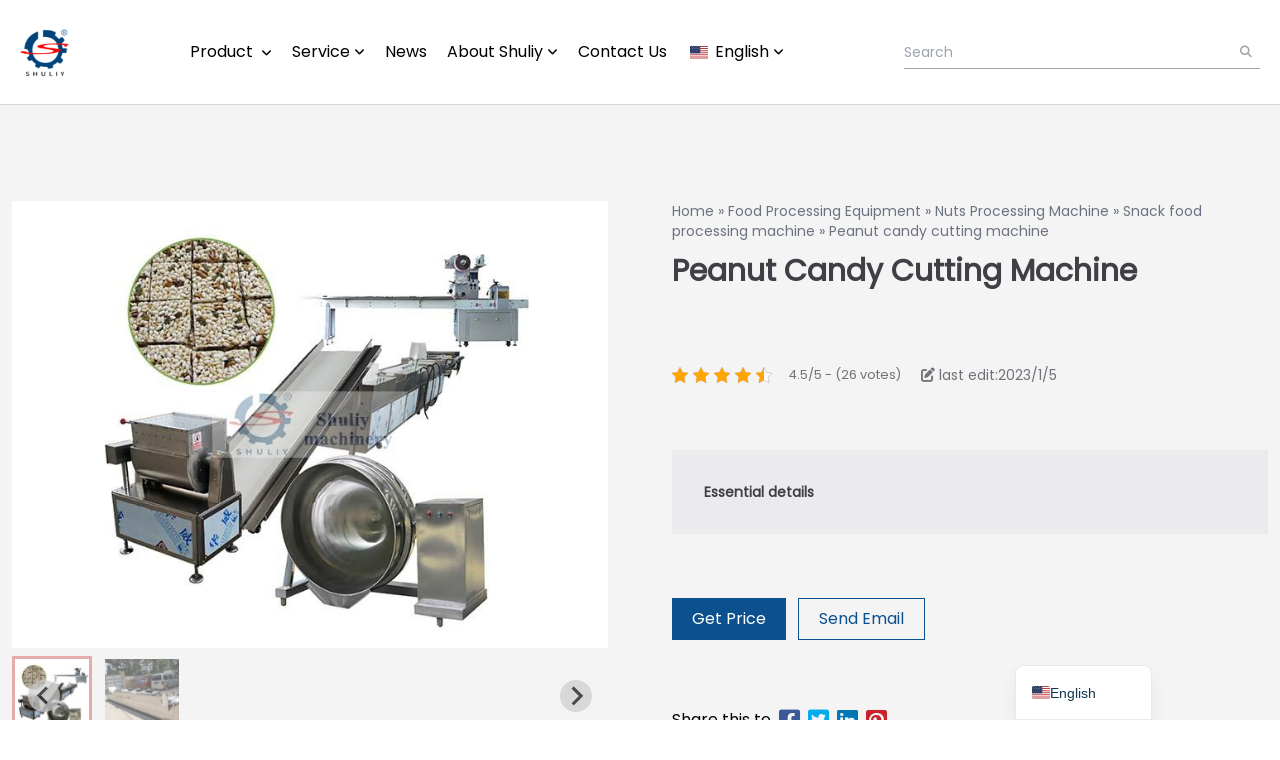

--- FILE ---
content_type: text/html; charset=UTF-8
request_url: https://www.shuliy.com/product/peanut-candy-cutting-machine/
body_size: 18167
content:
<!DOCTYPE html>
<html lang="en">

<head>
    <meta charset="UTF-8">
    <meta http-equiv="X-UA-Compatible"
          content="IE=edge">
    <meta name="viewport"
          content="width=device-width, initial-scale=1.0">

    	<style>img:is([sizes="auto" i], [sizes^="auto," i]) { contain-intrinsic-size: 3000px 1500px }</style>
	
<!-- Search Engine Optimization by Rank Math PRO - https://rankmath.com/ -->
<title>Peanut candy cutting machine - Shuliy Machinery</title>
<meta name="description" content="Peanut candy cutting and forming machine is to cut peanut into a rectangle shape, and it is an essential machine in peanut candy production line. A pressing roller at the front of machine is able to press sticky peanut candy into a uniform shape."/>
<meta name="robots" content="follow, index, max-snippet:-1, max-video-preview:-1, max-image-preview:large"/>
<link rel="canonical" href="https://www.shuliy.com/product/peanut-candy-cutting-machine/" />
<meta property="og:locale" content="en_US" />
<meta property="og:type" content="article" />
<meta property="og:title" content="Peanut candy cutting machine - Shuliy Machinery" />
<meta property="og:description" content="Peanut candy cutting and forming machine is to cut peanut into a rectangle shape, and it is an essential machine in peanut candy production line. A pressing roller at the front of machine is able to press sticky peanut candy into a uniform shape." />
<meta property="og:url" content="https://www.shuliy.com/product/peanut-candy-cutting-machine/" />
<meta property="og:site_name" content="Shuliy Machinery" />
<meta property="article:tag" content="peanut" />
<meta property="article:tag" content="peanut brittle" />
<meta property="article:tag" content="peanut candy" />
<meta property="article:tag" content="peanut chiki" />
<meta property="og:updated_time" content="2023-01-05T17:29:04+08:00" />
<meta property="og:image" content="https://static.shuliy.com/wp-content/uploads/2021/04/peanut-candy-production-line.jpg" />
<meta property="og:image:secure_url" content="https://static.shuliy.com/wp-content/uploads/2021/04/peanut-candy-production-line.jpg" />
<meta property="og:image:width" content="720" />
<meta property="og:image:height" content="540" />
<meta property="og:image:alt" content="peanut candy production line" />
<meta property="og:image:type" content="image/jpeg" />
<meta name="twitter:card" content="summary_large_image" />
<meta name="twitter:title" content="Peanut candy cutting machine - Shuliy Machinery" />
<meta name="twitter:description" content="Peanut candy cutting and forming machine is to cut peanut into a rectangle shape, and it is an essential machine in peanut candy production line. A pressing roller at the front of machine is able to press sticky peanut candy into a uniform shape." />
<meta name="twitter:image" content="https://static.shuliy.com/wp-content/uploads/2021/04/peanut-candy-production-line.jpg" />
<script type="application/ld+json" class="rank-math-schema-pro">{"@context":"https://schema.org","@graph":[{"@type":"BreadcrumbList","@id":"https://www.shuliy.com/product/peanut-candy-cutting-machine/#breadcrumb","itemListElement":[{"@type":"ListItem","position":"1","item":{"@id":"https://www.shuliy.com/","name":"Home"}},{"@type":"ListItem","position":"2","item":{"@id":"https://www.shuliy.com/product-category/food-processing/","name":"Food Processing Equipment"}},{"@type":"ListItem","position":"3","item":{"@id":"https://www.shuliy.com/product-category/food-processing/nuts-processing-machine/","name":"Nuts Processing Machine"}},{"@type":"ListItem","position":"4","item":{"@id":"https://www.shuliy.com/product-category/food-processing/snack-food-processing-machine/","name":"Snack food processing machine"}},{"@type":"ListItem","position":"5","item":{"@id":"https://www.shuliy.com/product/peanut-candy-cutting-machine/","name":"Peanut candy cutting machine"}}]}]}</script>
<!-- /Rank Math WordPress SEO plugin -->

<link rel='dns-prefetch' href='//plausible.shuliy.com' />
<link rel='preconnect' href='https://static.shuliy.com' />
<link rel="alternate" type="application/rss+xml" title="Shuliy Machinery &raquo; Peanut candy cutting machine Comments Feed" href="https://www.shuliy.com/product/peanut-candy-cutting-machine/feed/" />
<script>
window._wpemojiSettings = {"baseUrl":"https:\/\/s.w.org\/images\/core\/emoji\/16.0.1\/72x72\/","ext":".png","svgUrl":"https:\/\/s.w.org\/images\/core\/emoji\/16.0.1\/svg\/","svgExt":".svg","source":{"concatemoji":"https:\/\/static.shuliy.com\/wp-includes\/js\/wp-emoji-release.min.js?ver=6.8.3"}};
/*! This file is auto-generated */
!function(s,n){var o,i,e;function c(e){try{var t={supportTests:e,timestamp:(new Date).valueOf()};sessionStorage.setItem(o,JSON.stringify(t))}catch(e){}}function p(e,t,n){e.clearRect(0,0,e.canvas.width,e.canvas.height),e.fillText(t,0,0);var t=new Uint32Array(e.getImageData(0,0,e.canvas.width,e.canvas.height).data),a=(e.clearRect(0,0,e.canvas.width,e.canvas.height),e.fillText(n,0,0),new Uint32Array(e.getImageData(0,0,e.canvas.width,e.canvas.height).data));return t.every(function(e,t){return e===a[t]})}function u(e,t){e.clearRect(0,0,e.canvas.width,e.canvas.height),e.fillText(t,0,0);for(var n=e.getImageData(16,16,1,1),a=0;a<n.data.length;a++)if(0!==n.data[a])return!1;return!0}function f(e,t,n,a){switch(t){case"flag":return n(e,"\ud83c\udff3\ufe0f\u200d\u26a7\ufe0f","\ud83c\udff3\ufe0f\u200b\u26a7\ufe0f")?!1:!n(e,"\ud83c\udde8\ud83c\uddf6","\ud83c\udde8\u200b\ud83c\uddf6")&&!n(e,"\ud83c\udff4\udb40\udc67\udb40\udc62\udb40\udc65\udb40\udc6e\udb40\udc67\udb40\udc7f","\ud83c\udff4\u200b\udb40\udc67\u200b\udb40\udc62\u200b\udb40\udc65\u200b\udb40\udc6e\u200b\udb40\udc67\u200b\udb40\udc7f");case"emoji":return!a(e,"\ud83e\udedf")}return!1}function g(e,t,n,a){var r="undefined"!=typeof WorkerGlobalScope&&self instanceof WorkerGlobalScope?new OffscreenCanvas(300,150):s.createElement("canvas"),o=r.getContext("2d",{willReadFrequently:!0}),i=(o.textBaseline="top",o.font="600 32px Arial",{});return e.forEach(function(e){i[e]=t(o,e,n,a)}),i}function t(e){var t=s.createElement("script");t.src=e,t.defer=!0,s.head.appendChild(t)}"undefined"!=typeof Promise&&(o="wpEmojiSettingsSupports",i=["flag","emoji"],n.supports={everything:!0,everythingExceptFlag:!0},e=new Promise(function(e){s.addEventListener("DOMContentLoaded",e,{once:!0})}),new Promise(function(t){var n=function(){try{var e=JSON.parse(sessionStorage.getItem(o));if("object"==typeof e&&"number"==typeof e.timestamp&&(new Date).valueOf()<e.timestamp+604800&&"object"==typeof e.supportTests)return e.supportTests}catch(e){}return null}();if(!n){if("undefined"!=typeof Worker&&"undefined"!=typeof OffscreenCanvas&&"undefined"!=typeof URL&&URL.createObjectURL&&"undefined"!=typeof Blob)try{var e="postMessage("+g.toString()+"("+[JSON.stringify(i),f.toString(),p.toString(),u.toString()].join(",")+"));",a=new Blob([e],{type:"text/javascript"}),r=new Worker(URL.createObjectURL(a),{name:"wpTestEmojiSupports"});return void(r.onmessage=function(e){c(n=e.data),r.terminate(),t(n)})}catch(e){}c(n=g(i,f,p,u))}t(n)}).then(function(e){for(var t in e)n.supports[t]=e[t],n.supports.everything=n.supports.everything&&n.supports[t],"flag"!==t&&(n.supports.everythingExceptFlag=n.supports.everythingExceptFlag&&n.supports[t]);n.supports.everythingExceptFlag=n.supports.everythingExceptFlag&&!n.supports.flag,n.DOMReady=!1,n.readyCallback=function(){n.DOMReady=!0}}).then(function(){return e}).then(function(){var e;n.supports.everything||(n.readyCallback(),(e=n.source||{}).concatemoji?t(e.concatemoji):e.wpemoji&&e.twemoji&&(t(e.twemoji),t(e.wpemoji)))}))}((window,document),window._wpemojiSettings);
</script>
<style id='wp-emoji-styles-inline-css'>

	img.wp-smiley, img.emoji {
		display: inline !important;
		border: none !important;
		box-shadow: none !important;
		height: 1em !important;
		width: 1em !important;
		margin: 0 0.07em !important;
		vertical-align: -0.1em !important;
		background: none !important;
		padding: 0 !important;
	}
</style>
<link rel='stylesheet' id='wp-block-library-css' href='https://static.shuliy.com/wp-includes/css/dist/block-library/style.min.css?ver=6.8.3' media='all' />
<style id='wp-block-library-theme-inline-css'>
.wp-block-audio :where(figcaption){color:#555;font-size:13px;text-align:center}.is-dark-theme .wp-block-audio :where(figcaption){color:#ffffffa6}.wp-block-audio{margin:0 0 1em}.wp-block-code{border:1px solid #ccc;border-radius:4px;font-family:Menlo,Consolas,monaco,monospace;padding:.8em 1em}.wp-block-embed :where(figcaption){color:#555;font-size:13px;text-align:center}.is-dark-theme .wp-block-embed :where(figcaption){color:#ffffffa6}.wp-block-embed{margin:0 0 1em}.blocks-gallery-caption{color:#555;font-size:13px;text-align:center}.is-dark-theme .blocks-gallery-caption{color:#ffffffa6}:root :where(.wp-block-image figcaption){color:#555;font-size:13px;text-align:center}.is-dark-theme :root :where(.wp-block-image figcaption){color:#ffffffa6}.wp-block-image{margin:0 0 1em}.wp-block-pullquote{border-bottom:4px solid;border-top:4px solid;color:currentColor;margin-bottom:1.75em}.wp-block-pullquote cite,.wp-block-pullquote footer,.wp-block-pullquote__citation{color:currentColor;font-size:.8125em;font-style:normal;text-transform:uppercase}.wp-block-quote{border-left:.25em solid;margin:0 0 1.75em;padding-left:1em}.wp-block-quote cite,.wp-block-quote footer{color:currentColor;font-size:.8125em;font-style:normal;position:relative}.wp-block-quote:where(.has-text-align-right){border-left:none;border-right:.25em solid;padding-left:0;padding-right:1em}.wp-block-quote:where(.has-text-align-center){border:none;padding-left:0}.wp-block-quote.is-large,.wp-block-quote.is-style-large,.wp-block-quote:where(.is-style-plain){border:none}.wp-block-search .wp-block-search__label{font-weight:700}.wp-block-search__button{border:1px solid #ccc;padding:.375em .625em}:where(.wp-block-group.has-background){padding:1.25em 2.375em}.wp-block-separator.has-css-opacity{opacity:.4}.wp-block-separator{border:none;border-bottom:2px solid;margin-left:auto;margin-right:auto}.wp-block-separator.has-alpha-channel-opacity{opacity:1}.wp-block-separator:not(.is-style-wide):not(.is-style-dots){width:100px}.wp-block-separator.has-background:not(.is-style-dots){border-bottom:none;height:1px}.wp-block-separator.has-background:not(.is-style-wide):not(.is-style-dots){height:2px}.wp-block-table{margin:0 0 1em}.wp-block-table td,.wp-block-table th{word-break:normal}.wp-block-table :where(figcaption){color:#555;font-size:13px;text-align:center}.is-dark-theme .wp-block-table :where(figcaption){color:#ffffffa6}.wp-block-video :where(figcaption){color:#555;font-size:13px;text-align:center}.is-dark-theme .wp-block-video :where(figcaption){color:#ffffffa6}.wp-block-video{margin:0 0 1em}:root :where(.wp-block-template-part.has-background){margin-bottom:0;margin-top:0;padding:1.25em 2.375em}
</style>
<style id='global-styles-inline-css'>
:root{--wp--preset--aspect-ratio--square: 1;--wp--preset--aspect-ratio--4-3: 4/3;--wp--preset--aspect-ratio--3-4: 3/4;--wp--preset--aspect-ratio--3-2: 3/2;--wp--preset--aspect-ratio--2-3: 2/3;--wp--preset--aspect-ratio--16-9: 16/9;--wp--preset--aspect-ratio--9-16: 9/16;--wp--preset--color--black: #000000;--wp--preset--color--cyan-bluish-gray: #abb8c3;--wp--preset--color--white: #ffffff;--wp--preset--color--pale-pink: #f78da7;--wp--preset--color--vivid-red: #cf2e2e;--wp--preset--color--luminous-vivid-orange: #ff6900;--wp--preset--color--luminous-vivid-amber: #fcb900;--wp--preset--color--light-green-cyan: #7bdcb5;--wp--preset--color--vivid-green-cyan: #00d084;--wp--preset--color--pale-cyan-blue: #8ed1fc;--wp--preset--color--vivid-cyan-blue: #0693e3;--wp--preset--color--vivid-purple: #9b51e0;--wp--preset--color--gray-200: #f3f4f6;--wp--preset--color--red: #ef4444;--wp--preset--color--orange: #fb923c;--wp--preset--color--yellow: #fde047;--wp--preset--color--green: #22c55e;--wp--preset--color--cyan: #06b6d4;--wp--preset--color--blue: #3b82f6;--wp--preset--color--purple: #a855f7;--wp--preset--color--zinc: #3f3f46;--wp--preset--color--color-white: #ffffff;--wp--preset--gradient--vivid-cyan-blue-to-vivid-purple: linear-gradient(135deg,rgba(6,147,227,1) 0%,rgb(155,81,224) 100%);--wp--preset--gradient--light-green-cyan-to-vivid-green-cyan: linear-gradient(135deg,rgb(122,220,180) 0%,rgb(0,208,130) 100%);--wp--preset--gradient--luminous-vivid-amber-to-luminous-vivid-orange: linear-gradient(135deg,rgba(252,185,0,1) 0%,rgba(255,105,0,1) 100%);--wp--preset--gradient--luminous-vivid-orange-to-vivid-red: linear-gradient(135deg,rgba(255,105,0,1) 0%,rgb(207,46,46) 100%);--wp--preset--gradient--very-light-gray-to-cyan-bluish-gray: linear-gradient(135deg,rgb(238,238,238) 0%,rgb(169,184,195) 100%);--wp--preset--gradient--cool-to-warm-spectrum: linear-gradient(135deg,rgb(74,234,220) 0%,rgb(151,120,209) 20%,rgb(207,42,186) 40%,rgb(238,44,130) 60%,rgb(251,105,98) 80%,rgb(254,248,76) 100%);--wp--preset--gradient--blush-light-purple: linear-gradient(135deg,rgb(255,206,236) 0%,rgb(152,150,240) 100%);--wp--preset--gradient--blush-bordeaux: linear-gradient(135deg,rgb(254,205,165) 0%,rgb(254,45,45) 50%,rgb(107,0,62) 100%);--wp--preset--gradient--luminous-dusk: linear-gradient(135deg,rgb(255,203,112) 0%,rgb(199,81,192) 50%,rgb(65,88,208) 100%);--wp--preset--gradient--pale-ocean: linear-gradient(135deg,rgb(255,245,203) 0%,rgb(182,227,212) 50%,rgb(51,167,181) 100%);--wp--preset--gradient--electric-grass: linear-gradient(135deg,rgb(202,248,128) 0%,rgb(113,206,126) 100%);--wp--preset--gradient--midnight: linear-gradient(135deg,rgb(2,3,129) 0%,rgb(40,116,252) 100%);--wp--preset--font-size--small: 13px;--wp--preset--font-size--medium: 20px;--wp--preset--font-size--large: 36px;--wp--preset--font-size--x-large: 42px;--wp--preset--spacing--20: 0.44rem;--wp--preset--spacing--30: 0.67rem;--wp--preset--spacing--40: 1rem;--wp--preset--spacing--50: 1.5rem;--wp--preset--spacing--60: 2.25rem;--wp--preset--spacing--70: 3.38rem;--wp--preset--spacing--80: 5.06rem;--wp--preset--shadow--natural: 6px 6px 9px rgba(0, 0, 0, 0.2);--wp--preset--shadow--deep: 12px 12px 50px rgba(0, 0, 0, 0.4);--wp--preset--shadow--sharp: 6px 6px 0px rgba(0, 0, 0, 0.2);--wp--preset--shadow--outlined: 6px 6px 0px -3px rgba(255, 255, 255, 1), 6px 6px rgba(0, 0, 0, 1);--wp--preset--shadow--crisp: 6px 6px 0px rgba(0, 0, 0, 1);}:root { --wp--style--global--content-size: 800px;--wp--style--global--wide-size: 1024px; }:where(body) { margin: 0; }.wp-site-blocks > .alignleft { float: left; margin-right: 2em; }.wp-site-blocks > .alignright { float: right; margin-left: 2em; }.wp-site-blocks > .aligncenter { justify-content: center; margin-left: auto; margin-right: auto; }:where(.is-layout-flex){gap: 0.5em;}:where(.is-layout-grid){gap: 0.5em;}.is-layout-flow > .alignleft{float: left;margin-inline-start: 0;margin-inline-end: 2em;}.is-layout-flow > .alignright{float: right;margin-inline-start: 2em;margin-inline-end: 0;}.is-layout-flow > .aligncenter{margin-left: auto !important;margin-right: auto !important;}.is-layout-constrained > .alignleft{float: left;margin-inline-start: 0;margin-inline-end: 2em;}.is-layout-constrained > .alignright{float: right;margin-inline-start: 2em;margin-inline-end: 0;}.is-layout-constrained > .aligncenter{margin-left: auto !important;margin-right: auto !important;}.is-layout-constrained > :where(:not(.alignleft):not(.alignright):not(.alignfull)){max-width: var(--wp--style--global--content-size);margin-left: auto !important;margin-right: auto !important;}.is-layout-constrained > .alignwide{max-width: var(--wp--style--global--wide-size);}body .is-layout-flex{display: flex;}.is-layout-flex{flex-wrap: wrap;align-items: center;}.is-layout-flex > :is(*, div){margin: 0;}body .is-layout-grid{display: grid;}.is-layout-grid > :is(*, div){margin: 0;}body{padding-top: 0px;padding-right: 0px;padding-bottom: 0px;padding-left: 0px;}a:where(:not(.wp-element-button)){text-decoration: underline;}:root :where(.wp-element-button, .wp-block-button__link){background-color: #32373c;border-width: 0;color: #fff;font-family: inherit;font-size: inherit;line-height: inherit;padding: calc(0.667em + 2px) calc(1.333em + 2px);text-decoration: none;}.has-black-color{color: var(--wp--preset--color--black) !important;}.has-cyan-bluish-gray-color{color: var(--wp--preset--color--cyan-bluish-gray) !important;}.has-white-color{color: var(--wp--preset--color--white) !important;}.has-pale-pink-color{color: var(--wp--preset--color--pale-pink) !important;}.has-vivid-red-color{color: var(--wp--preset--color--vivid-red) !important;}.has-luminous-vivid-orange-color{color: var(--wp--preset--color--luminous-vivid-orange) !important;}.has-luminous-vivid-amber-color{color: var(--wp--preset--color--luminous-vivid-amber) !important;}.has-light-green-cyan-color{color: var(--wp--preset--color--light-green-cyan) !important;}.has-vivid-green-cyan-color{color: var(--wp--preset--color--vivid-green-cyan) !important;}.has-pale-cyan-blue-color{color: var(--wp--preset--color--pale-cyan-blue) !important;}.has-vivid-cyan-blue-color{color: var(--wp--preset--color--vivid-cyan-blue) !important;}.has-vivid-purple-color{color: var(--wp--preset--color--vivid-purple) !important;}.has-gray-200-color{color: var(--wp--preset--color--gray-200) !important;}.has-red-color{color: var(--wp--preset--color--red) !important;}.has-orange-color{color: var(--wp--preset--color--orange) !important;}.has-yellow-color{color: var(--wp--preset--color--yellow) !important;}.has-green-color{color: var(--wp--preset--color--green) !important;}.has-cyan-color{color: var(--wp--preset--color--cyan) !important;}.has-blue-color{color: var(--wp--preset--color--blue) !important;}.has-purple-color{color: var(--wp--preset--color--purple) !important;}.has-zinc-color{color: var(--wp--preset--color--zinc) !important;}.has-color-white-color{color: var(--wp--preset--color--color-white) !important;}.has-black-background-color{background-color: var(--wp--preset--color--black) !important;}.has-cyan-bluish-gray-background-color{background-color: var(--wp--preset--color--cyan-bluish-gray) !important;}.has-white-background-color{background-color: var(--wp--preset--color--white) !important;}.has-pale-pink-background-color{background-color: var(--wp--preset--color--pale-pink) !important;}.has-vivid-red-background-color{background-color: var(--wp--preset--color--vivid-red) !important;}.has-luminous-vivid-orange-background-color{background-color: var(--wp--preset--color--luminous-vivid-orange) !important;}.has-luminous-vivid-amber-background-color{background-color: var(--wp--preset--color--luminous-vivid-amber) !important;}.has-light-green-cyan-background-color{background-color: var(--wp--preset--color--light-green-cyan) !important;}.has-vivid-green-cyan-background-color{background-color: var(--wp--preset--color--vivid-green-cyan) !important;}.has-pale-cyan-blue-background-color{background-color: var(--wp--preset--color--pale-cyan-blue) !important;}.has-vivid-cyan-blue-background-color{background-color: var(--wp--preset--color--vivid-cyan-blue) !important;}.has-vivid-purple-background-color{background-color: var(--wp--preset--color--vivid-purple) !important;}.has-gray-200-background-color{background-color: var(--wp--preset--color--gray-200) !important;}.has-red-background-color{background-color: var(--wp--preset--color--red) !important;}.has-orange-background-color{background-color: var(--wp--preset--color--orange) !important;}.has-yellow-background-color{background-color: var(--wp--preset--color--yellow) !important;}.has-green-background-color{background-color: var(--wp--preset--color--green) !important;}.has-cyan-background-color{background-color: var(--wp--preset--color--cyan) !important;}.has-blue-background-color{background-color: var(--wp--preset--color--blue) !important;}.has-purple-background-color{background-color: var(--wp--preset--color--purple) !important;}.has-zinc-background-color{background-color: var(--wp--preset--color--zinc) !important;}.has-color-white-background-color{background-color: var(--wp--preset--color--color-white) !important;}.has-black-border-color{border-color: var(--wp--preset--color--black) !important;}.has-cyan-bluish-gray-border-color{border-color: var(--wp--preset--color--cyan-bluish-gray) !important;}.has-white-border-color{border-color: var(--wp--preset--color--white) !important;}.has-pale-pink-border-color{border-color: var(--wp--preset--color--pale-pink) !important;}.has-vivid-red-border-color{border-color: var(--wp--preset--color--vivid-red) !important;}.has-luminous-vivid-orange-border-color{border-color: var(--wp--preset--color--luminous-vivid-orange) !important;}.has-luminous-vivid-amber-border-color{border-color: var(--wp--preset--color--luminous-vivid-amber) !important;}.has-light-green-cyan-border-color{border-color: var(--wp--preset--color--light-green-cyan) !important;}.has-vivid-green-cyan-border-color{border-color: var(--wp--preset--color--vivid-green-cyan) !important;}.has-pale-cyan-blue-border-color{border-color: var(--wp--preset--color--pale-cyan-blue) !important;}.has-vivid-cyan-blue-border-color{border-color: var(--wp--preset--color--vivid-cyan-blue) !important;}.has-vivid-purple-border-color{border-color: var(--wp--preset--color--vivid-purple) !important;}.has-gray-200-border-color{border-color: var(--wp--preset--color--gray-200) !important;}.has-red-border-color{border-color: var(--wp--preset--color--red) !important;}.has-orange-border-color{border-color: var(--wp--preset--color--orange) !important;}.has-yellow-border-color{border-color: var(--wp--preset--color--yellow) !important;}.has-green-border-color{border-color: var(--wp--preset--color--green) !important;}.has-cyan-border-color{border-color: var(--wp--preset--color--cyan) !important;}.has-blue-border-color{border-color: var(--wp--preset--color--blue) !important;}.has-purple-border-color{border-color: var(--wp--preset--color--purple) !important;}.has-zinc-border-color{border-color: var(--wp--preset--color--zinc) !important;}.has-color-white-border-color{border-color: var(--wp--preset--color--color-white) !important;}.has-vivid-cyan-blue-to-vivid-purple-gradient-background{background: var(--wp--preset--gradient--vivid-cyan-blue-to-vivid-purple) !important;}.has-light-green-cyan-to-vivid-green-cyan-gradient-background{background: var(--wp--preset--gradient--light-green-cyan-to-vivid-green-cyan) !important;}.has-luminous-vivid-amber-to-luminous-vivid-orange-gradient-background{background: var(--wp--preset--gradient--luminous-vivid-amber-to-luminous-vivid-orange) !important;}.has-luminous-vivid-orange-to-vivid-red-gradient-background{background: var(--wp--preset--gradient--luminous-vivid-orange-to-vivid-red) !important;}.has-very-light-gray-to-cyan-bluish-gray-gradient-background{background: var(--wp--preset--gradient--very-light-gray-to-cyan-bluish-gray) !important;}.has-cool-to-warm-spectrum-gradient-background{background: var(--wp--preset--gradient--cool-to-warm-spectrum) !important;}.has-blush-light-purple-gradient-background{background: var(--wp--preset--gradient--blush-light-purple) !important;}.has-blush-bordeaux-gradient-background{background: var(--wp--preset--gradient--blush-bordeaux) !important;}.has-luminous-dusk-gradient-background{background: var(--wp--preset--gradient--luminous-dusk) !important;}.has-pale-ocean-gradient-background{background: var(--wp--preset--gradient--pale-ocean) !important;}.has-electric-grass-gradient-background{background: var(--wp--preset--gradient--electric-grass) !important;}.has-midnight-gradient-background{background: var(--wp--preset--gradient--midnight) !important;}.has-small-font-size{font-size: var(--wp--preset--font-size--small) !important;}.has-medium-font-size{font-size: var(--wp--preset--font-size--medium) !important;}.has-large-font-size{font-size: var(--wp--preset--font-size--large) !important;}.has-x-large-font-size{font-size: var(--wp--preset--font-size--x-large) !important;}
:where(.wp-block-post-template.is-layout-flex){gap: 1.25em;}:where(.wp-block-post-template.is-layout-grid){gap: 1.25em;}
:where(.wp-block-columns.is-layout-flex){gap: 2em;}:where(.wp-block-columns.is-layout-grid){gap: 2em;}
:root :where(.wp-block-pullquote){font-size: 1.5em;line-height: 1.6;}
</style>
<link rel='stylesheet' id='kk-star-ratings-css' href='https://www.shuliy.com/wp-content/plugins/kk-star-ratings/src/core/public/css/kk-star-ratings.min.css?ver=5.4.10.2' media='all' />
<link rel='stylesheet' id='livechat-style-css' href='https://www.shuliy.com/wp-content/plugins/livechat/assets/css/livechat.css?ver=1758007532' media='all' />
<link rel='stylesheet' id='intl-tel-input-style-css' href='https://www.shuliy.com/wp-content/plugins/livechat/assets/css/intlTelInput.min.css?ver=1758007532' media='all' />
<link rel='stylesheet' id='shuliy-main-style-css' href='https://static.shuliy.com/wp-content/themes/025-shuliy.com/assets/css/mainstyle.css?ver=1761881921' media='all' />
<link rel='stylesheet' id='splidecss-css' href='https://static.shuliy.com/wp-content/themes/025-shuliy.com/assets/splide/splide.min.css' media='all' />
<link rel='stylesheet' id='trp-language-switcher-v2-css' href='https://www.shuliy.com/wp-content/plugins/translatepress-multilingual/assets/css/trp-language-switcher-v2.css?ver=3.0.4' media='all' />
<script defer data-domain='shuliy.com' data-api='https://plausible.shuliy.com/api/event' data-cfasync='false' src="https://plausible.shuliy.com/js/plausible.outbound-links.hash.pageview-props.js?ver=2.3.1" id="plausible-analytics-js"></script>
<script id="plausible-analytics-js-after">
window.plausible = window.plausible || function() { (window.plausible.q = window.plausible.q || []).push(arguments) }
</script>
<script src="https://www.shuliy.com/wp-content/plugins/livechat/assets/js/intlTelInput.min.js?ver=1758007532" id="intl-tel-input-func-js"></script>
<script src="https://www.shuliy.com/wp-content/plugins/translatepress-multilingual/assets/js/trp-frontend-language-switcher.js?ver=3.0.4" id="trp-language-switcher-js-v2-js"></script>
<link rel="https://api.w.org/" href="https://www.shuliy.com/wp-json/" /><link rel="alternate" title="JSON" type="application/json" href="https://www.shuliy.com/wp-json/wp/v2/slproduct/3593" /><link rel="EditURI" type="application/rsd+xml" title="RSD" href="https://www.shuliy.com/xmlrpc.php?rsd" />
<meta name="generator" content="WordPress 6.8.3" />
<link rel='shortlink' href='https://www.shuliy.com/?p=3593' />
<link rel="alternate" title="oEmbed (JSON)" type="application/json+oembed" href="https://www.shuliy.com/wp-json/oembed/1.0/embed?url=https%3A%2F%2Fwww.shuliy.com%2Fproduct%2Fpeanut-candy-cutting-machine%2F" />
<link rel="alternate" title="oEmbed (XML)" type="text/xml+oembed" href="https://www.shuliy.com/wp-json/oembed/1.0/embed?url=https%3A%2F%2Fwww.shuliy.com%2Fproduct%2Fpeanut-candy-cutting-machine%2F&#038;format=xml" />
<script type="application/ld+json">{
    "@context": "https://schema.org/",
    "@type": "CreativeWorkSeries",
    "name": "Peanut candy cutting machine",
    "aggregateRating": {
        "@type": "AggregateRating",
        "ratingValue": "4.5",
        "bestRating": "5",
        "ratingCount": "26"
    }
}</script><link rel="alternate" hreflang="en-US" href="https://www.shuliy.com/product/peanut-candy-cutting-machine/"/>
<link rel="alternate" hreflang="ar" href="https://www.shuliy.com/ar/product/peanut-candy-cutting-machine/"/>
<link rel="alternate" hreflang="fr-FR" href="https://www.shuliy.com/fr/product/peanut-candy-cutting-machine/"/>
<link rel="alternate" hreflang="de-DE" href="https://www.shuliy.com/de/product/peanut-candy-cutting-machine/"/>
<link rel="alternate" hreflang="pt-BR" href="https://www.shuliy.com/pt/product/peanut-candy-cutting-machine/"/>
<link rel="alternate" hreflang="ru-RU" href="https://www.shuliy.com/ru/product/peanut-candy-cutting-machine/"/>
<link rel="alternate" hreflang="es-ES" href="https://www.shuliy.com/es/product/peanut-candy-cutting-machine/"/>
<link rel="alternate" hreflang="zh-CN" href="https://www.shuliy.com/zh/product/peanut-candy-cutting-machine/"/>
<link rel="alternate" hreflang="hi-IN" href="https://www.shuliy.com/hi/product/peanut-candy-cutting-machine/"/>
<link rel="alternate" hreflang="ko-KR" href="https://www.shuliy.com/ko/product/peanut-candy-cutting-machine/"/>
<link rel="alternate" hreflang="ja" href="https://www.shuliy.com/ja/product/peanut-candy-cutting-machine/"/>
<link rel="alternate" hreflang="vi" href="https://www.shuliy.com/vi/product/peanut-candy-cutting-machine/"/>
<link rel="alternate" hreflang="th" href="https://www.shuliy.com/th/product/peanut-candy-cutting-machine/"/>
<link rel="alternate" hreflang="id-ID" href="https://www.shuliy.com/id/product/peanut-candy-cutting-machine/"/>
<link rel="alternate" hreflang="tr-TR" href="https://www.shuliy.com/tr/product/peanut-candy-cutting-machine/"/>
<link rel="alternate" hreflang="sw" href="https://www.shuliy.com/sw/product/peanut-candy-cutting-machine/"/>
<link rel="alternate" hreflang="ur" href="https://www.shuliy.com/ur/product/peanut-candy-cutting-machine/"/>
<link rel="alternate" hreflang="el" href="https://www.shuliy.com/el/product/peanut-candy-cutting-machine/"/>
<link rel="alternate" hreflang="it-IT" href="https://www.shuliy.com/it/product/peanut-candy-cutting-machine/"/>
<link rel="alternate" hreflang="en" href="https://www.shuliy.com/product/peanut-candy-cutting-machine/"/>
<link rel="alternate" hreflang="fr" href="https://www.shuliy.com/fr/product/peanut-candy-cutting-machine/"/>
<link rel="alternate" hreflang="de" href="https://www.shuliy.com/de/product/peanut-candy-cutting-machine/"/>
<link rel="alternate" hreflang="pt" href="https://www.shuliy.com/pt/product/peanut-candy-cutting-machine/"/>
<link rel="alternate" hreflang="ru" href="https://www.shuliy.com/ru/product/peanut-candy-cutting-machine/"/>
<link rel="alternate" hreflang="es" href="https://www.shuliy.com/es/product/peanut-candy-cutting-machine/"/>
<link rel="alternate" hreflang="zh" href="https://www.shuliy.com/zh/product/peanut-candy-cutting-machine/"/>
<link rel="alternate" hreflang="hi" href="https://www.shuliy.com/hi/product/peanut-candy-cutting-machine/"/>
<link rel="alternate" hreflang="ko" href="https://www.shuliy.com/ko/product/peanut-candy-cutting-machine/"/>
<link rel="alternate" hreflang="id" href="https://www.shuliy.com/id/product/peanut-candy-cutting-machine/"/>
<link rel="alternate" hreflang="tr" href="https://www.shuliy.com/tr/product/peanut-candy-cutting-machine/"/>
<link rel="alternate" hreflang="it" href="https://www.shuliy.com/it/product/peanut-candy-cutting-machine/"/>
<meta name='plausible-analytics-version' content='2.3.1' />
<link rel="icon" href="https://static.shuliy.com/wp-content/uploads/2021/04/sl-logo-1-32x32.png" sizes="32x32" />
<link rel="icon" href="https://static.shuliy.com/wp-content/uploads/2021/04/sl-logo-1-300x300.png" sizes="192x192" />
<link rel="apple-touch-icon" href="https://static.shuliy.com/wp-content/uploads/2021/04/sl-logo-1-300x300.png" />
<meta name="msapplication-TileImage" content="https://static.shuliy.com/wp-content/uploads/2021/04/sl-logo-1-300x300.png" />
</head>

<body class="wp-singular slproduct-template slproduct-template-post-templates slproduct-template-single-product-style1 slproduct-template-post-templatessingle-product-style1-php single single-slproduct postid-3593 wp-embed-responsive wp-theme-025-shuliycom translatepress-en_US">

    
<section class="w-full z-50">
    <header x-data="dropdown"
            class="py-0 md:py-3">
        <div class="container mx-auto flex px-5 py-2  md:py-0 flex-wrap justify-between items-center relative">

            <!-- logo -->
            <a href="https://www.shuliy.com"
               class="flex order-first title-font font-medium items-center text-gray-900 lg:items-center lg:justify-center">
                <img style="width: auto;height: 50px;"
                     class="bg-white"
                     src="https://static.shuliy.com/wp-content/uploads/2022/12/logo-150x150-1.png"
                     alt="logo">
            </a>

            <!-- nav -->
            <div id="toggleNavBtn"
                 data-target="#mainNav"
                 class="flex lg:hidden">
                <button @click="toggle()"
                        class="inline-flex items-center border-0 py-1 px-3 focus:outline-none !bg-transparent bg-none
                         hover:bg-zine-200 rounded text-base md:mt-0 text-black">
                    <svg xmlns="http://www.w3.org/2000/svg"
                         class="h-6 w-6"
                         fill="none"
                         viewBox="0 0 24 24"
                         stroke="currentColor"
                         stroke-width="2">
                        <path stroke-linecap="round"
                              stroke-linejoin="round"
                              d="M4 6h16M4 12h16m-7 6h7"/>
                    </svg>
                </button>
            </div>

						
<div x-data="{isMobile: (window.innerWidth < 1024)} " x-on:resize.window="isMobile = (window.innerWidth < 1024)"
     :class="{'hidden': !showNav}" class="mega-menu hidden w-full lg:w-auto lg:flex mt-5 lg:mt-0">

    <ul class="flex flex-col space-y-3 lg:space-y-0 lg:flex-row lg:justify-between lg:space-x-5">
		
			
				
					
				
				
			
		
			
				
				                    <li x-cloak x-data="{showDropdown: false}"
                        class="flex flex-col lg:flex-row py-2 group relative lg:static">
                        <a :href="isMobile ? 'javascript:;' : 'https://www.shuliy.com/product/'"
                           @click="showDropdown= ! showDropdown" class="block  lg:py-5 cursor-pointer">
							Product                            <i class="fa-solid fa-angle-down text-xs ml-1"></i>
                        </a>

                        <div :class="showDropdown ? 'flex' : 'hidden'"
                             class=" lg:group-hover:flex flex-col mt-2 lg:mt-0 w-full lg:absolute left-0 top-full bg-white shadow-xl shadow-gray-300 space-y-3 p-3 lg:p-7 z-50 group-last:-translate-x-3/4">

							
                            <div class="grid md:grid-cols-2 lg:grid-cols-4 gap-5 lg:gap-10">
								                                    <div class="flex flex-col divide-y">
                                        <h2 class="text-lg font-semibold text-zinc-700 block py-3">
                                            <a class="block" href="https://www.shuliy.com/product-category/agricultural-machinery/">
												Agricultural Equipment                                            </a>
                                        </h2>

                                        <div class="flex flex-col space-y-2 py-3">
											
											                                                <div class="flex">
                                                    <h3 class="block text-sm text-zinc-500">
                                                        <a class="block hover:text-custom1"
                                                           href="https://www.shuliy.com/product-category/agricultural-machinery/corn-grains-grinding-machine/">Corn &amp; Grains Grinding Machine</a>
                                                    </h3>
                                                </div>
											                                                <div class="flex">
                                                    <h3 class="block text-sm text-zinc-500">
                                                        <a class="block hover:text-custom1"
                                                           href="https://www.shuliy.com/product-category/agricultural-machinery/grains-dryer-machine/">Grains Dryer Machine</a>
                                                    </h3>
                                                </div>
											                                                <div class="flex">
                                                    <h3 class="block text-sm text-zinc-500">
                                                        <a class="block hover:text-custom1"
                                                           href="https://www.shuliy.com/product-category/agricultural-machinery/grains-peeling-machine/">Grains Peeling Machine</a>
                                                    </h3>
                                                </div>
											                                                <div class="flex">
                                                    <h3 class="block text-sm text-zinc-500">
                                                        <a class="block hover:text-custom1"
                                                           href="https://www.shuliy.com/product-category/agricultural-machinery/harvester-machine/">Harvester Machine</a>
                                                    </h3>
                                                </div>
											                                                <div class="flex">
                                                    <h3 class="block text-sm text-zinc-500">
                                                        <a class="block hover:text-custom1"
                                                           href="https://www.shuliy.com/product-category/agricultural-machinery/irrigation-system/">Irrigation System</a>
                                                    </h3>
                                                </div>
											                                                <div class="flex">
                                                    <h3 class="block text-sm text-zinc-500">
                                                        <a class="block hover:text-custom1"
                                                           href="https://www.shuliy.com/product-category/agricultural-machinery/manual-tractor/">Manual Tractor</a>
                                                    </h3>
                                                </div>
											                                                <div class="flex">
                                                    <h3 class="block text-sm text-zinc-500">
                                                        <a class="block hover:text-custom1"
                                                           href="https://www.shuliy.com/product-category/agricultural-machinery/nursery-transplanter-machine/">Nursery &amp; Transplanter machine</a>
                                                    </h3>
                                                </div>
											                                                <div class="flex">
                                                    <h3 class="block text-sm text-zinc-500">
                                                        <a class="block hover:text-custom1"
                                                           href="https://www.shuliy.com/product-category/agricultural-machinery/planter-machine/">Planter Machine</a>
                                                    </h3>
                                                </div>
											                                                <div class="flex">
                                                    <h3 class="block text-sm text-zinc-500">
                                                        <a class="block hover:text-custom1"
                                                           href="https://www.shuliy.com/product-category/agricultural-machinery/rice-mill-machine/">Rice Mill Machine</a>
                                                    </h3>
                                                </div>
											                                                <div class="flex">
                                                    <h3 class="block text-sm text-zinc-500">
                                                        <a class="block hover:text-custom1"
                                                           href="https://www.shuliy.com/product-category/agricultural-machinery/silage-machine/">Silage Machine</a>
                                                    </h3>
                                                </div>
											                                                <div class="flex">
                                                    <h3 class="block text-sm text-zinc-500">
                                                        <a class="block hover:text-custom1"
                                                           href="https://www.shuliy.com/product-category/agricultural-machinery/thresher-sheller-machine/">Thresher &amp; Sheller Machine</a>
                                                    </h3>
                                                </div>
											
                                        </div>
                                    </div>
								                                    <div class="flex flex-col divide-y">
                                        <h2 class="text-lg font-semibold text-zinc-700 block py-3">
                                            <a class="block" href="https://www.shuliy.com/product-category/food-processing/">
												Food Processing Equipment                                            </a>
                                        </h2>

                                        <div class="flex flex-col space-y-2 py-3">
											
											                                                <div class="flex">
                                                    <h3 class="block text-sm text-zinc-500">
                                                        <a class="block hover:text-custom1"
                                                           href="https://www.shuliy.com/product-category/food-processing/dairyyogurt-processing-machine/">Dairy &amp; Yogurt Processing Machine</a>
                                                    </h3>
                                                </div>
											                                                <div class="flex">
                                                    <h3 class="block text-sm text-zinc-500">
                                                        <a class="block hover:text-custom1"
                                                           href="https://www.shuliy.com/product-category/food-processing/edible-oil-press-machine/">Edible Oil Press Machine</a>
                                                    </h3>
                                                </div>
											                                                <div class="flex">
                                                    <h3 class="block text-sm text-zinc-500">
                                                        <a class="block hover:text-custom1"
                                                           href="https://www.shuliy.com/product-category/food-processing/fried-food-production-line/">Fried Food Production Line</a>
                                                    </h3>
                                                </div>
											                                                <div class="flex">
                                                    <h3 class="block text-sm text-zinc-500">
                                                        <a class="block hover:text-custom1"
                                                           href="https://www.shuliy.com/product-category/food-processing/fruitsvegetables-washing-machine/">Fruits &amp; Vegetables Washing Machine</a>
                                                    </h3>
                                                </div>
											                                                <div class="flex">
                                                    <h3 class="block text-sm text-zinc-500">
                                                        <a class="block hover:text-custom1"
                                                           href="https://www.shuliy.com/product-category/food-processing/juice-pulper-and-extractor/">Juice Pulper And Extractor</a>
                                                    </h3>
                                                </div>
											                                                <div class="flex">
                                                    <h3 class="block text-sm text-zinc-500">
                                                        <a class="block hover:text-custom1"
                                                           href="https://www.shuliy.com/product-category/food-processing/meat-processing-machine/">Meat Processing Machine</a>
                                                    </h3>
                                                </div>
											                                                <div class="flex">
                                                    <h3 class="block text-sm text-zinc-500">
                                                        <a class="block hover:text-custom1"
                                                           href="https://www.shuliy.com/product-category/food-processing/nuts-processing-machine/">Nuts Processing Machine</a>
                                                    </h3>
                                                </div>
											                                                <div class="flex">
                                                    <h3 class="block text-sm text-zinc-500">
                                                        <a class="block hover:text-custom1"
                                                           href="https://www.shuliy.com/product-category/food-processing/pasta-food-processing-machine/">Pasta food processing machine</a>
                                                    </h3>
                                                </div>
											                                                <div class="flex">
                                                    <h3 class="block text-sm text-zinc-500">
                                                        <a class="block hover:text-custom1"
                                                           href="https://www.shuliy.com/product-category/food-processing/potato-chips-french-fries-plant/">Potato chips &amp; French fries plant</a>
                                                    </h3>
                                                </div>
											                                                <div class="flex">
                                                    <h3 class="block text-sm text-zinc-500">
                                                        <a class="block hover:text-custom1"
                                                           href="https://www.shuliy.com/product-category/food-processing/snack-food-processing-machine/">Snack food processing machine</a>
                                                    </h3>
                                                </div>
											
                                        </div>
                                    </div>
								                                    <div class="flex flex-col divide-y">
                                        <h2 class="text-lg font-semibold text-zinc-700 block py-3">
                                            <a class="block" href="https://www.shuliy.com/product-category/packaging-machinery/">
												Packaging Machinery                                            </a>
                                        </h2>

                                        <div class="flex flex-col space-y-2 py-3">
											
											                                                <div class="flex">
                                                    <h3 class="block text-sm text-zinc-500">
                                                        <a class="block hover:text-custom1"
                                                           href="https://www.shuliy.com/product-category/packaging-machinery/daily-products-and-food-packing-machine/">Daily products and food packing machine</a>
                                                    </h3>
                                                </div>
											                                                <div class="flex">
                                                    <h3 class="block text-sm text-zinc-500">
                                                        <a class="block hover:text-custom1"
                                                           href="https://www.shuliy.com/product-category/packaging-machinery/granule-packing-machine/">Granule packing machine</a>
                                                    </h3>
                                                </div>
											                                                <div class="flex">
                                                    <h3 class="block text-sm text-zinc-500">
                                                        <a class="block hover:text-custom1"
                                                           href="https://www.shuliy.com/product-category/packaging-machinery/incense-stick-counting-and-packing-machine/">Incense stick counting and packing machine</a>
                                                    </h3>
                                                </div>
											                                                <div class="flex">
                                                    <h3 class="block text-sm text-zinc-500">
                                                        <a class="block hover:text-custom1"
                                                           href="https://www.shuliy.com/product-category/packaging-machinery/liquid-packing-machine/">Liquid packing machine</a>
                                                    </h3>
                                                </div>
											                                                <div class="flex">
                                                    <h3 class="block text-sm text-zinc-500">
                                                        <a class="block hover:text-custom1"
                                                           href="https://www.shuliy.com/product-category/packaging-machinery/multi-head-weigher-packing-machine/">Multi-head weigher packing machine</a>
                                                    </h3>
                                                </div>
											                                                <div class="flex">
                                                    <h3 class="block text-sm text-zinc-500">
                                                        <a class="block hover:text-custom1"
                                                           href="https://www.shuliy.com/product-category/packaging-machinery/paste-packing-machine/">Paste packing machine</a>
                                                    </h3>
                                                </div>
											                                                <div class="flex">
                                                    <h3 class="block text-sm text-zinc-500">
                                                        <a class="block hover:text-custom1"
                                                           href="https://www.shuliy.com/product-category/packaging-machinery/powder-packing-machine/">Powder packing machine</a>
                                                    </h3>
                                                </div>
											                                                <div class="flex">
                                                    <h3 class="block text-sm text-zinc-500">
                                                        <a class="block hover:text-custom1"
                                                           href="https://www.shuliy.com/product-category/packaging-machinery/tea-packing-machine/">Tea packing machine</a>
                                                    </h3>
                                                </div>
											                                                <div class="flex">
                                                    <h3 class="block text-sm text-zinc-500">
                                                        <a class="block hover:text-custom1"
                                                           href="https://www.shuliy.com/product-category/packaging-machinery/vacuum-packing-machine/">Vacuum packing machine</a>
                                                    </h3>
                                                </div>
											
                                        </div>
                                    </div>
								                                    <div class="flex flex-col divide-y">
                                        <h2 class="text-lg font-semibold text-zinc-700 block py-3">
                                            <a class="block" href="https://www.shuliy.com/product-category/eco-friendly/">
												Resource Recycling Equipment                                            </a>
                                        </h2>

                                        <div class="flex flex-col space-y-2 py-3">
											
											                                                <div class="flex">
                                                    <h3 class="block text-sm text-zinc-500">
                                                        <a class="block hover:text-custom1"
                                                           href="https://www.shuliy.com/product-category/eco-friendly/charcoal-machine/">Charcoal Machine</a>
                                                    </h3>
                                                </div>
											                                                <div class="flex">
                                                    <h3 class="block text-sm text-zinc-500">
                                                        <a class="block hover:text-custom1"
                                                           href="https://www.shuliy.com/product-category/eco-friendly/dry-ice-machine/">Dry ice machine</a>
                                                    </h3>
                                                </div>
											                                                <div class="flex">
                                                    <h3 class="block text-sm text-zinc-500">
                                                        <a class="block hover:text-custom1"
                                                           href="https://www.shuliy.com/product-category/eco-friendly/drying-equipment/">Drying equipment</a>
                                                    </h3>
                                                </div>
											                                                <div class="flex">
                                                    <h3 class="block text-sm text-zinc-500">
                                                        <a class="block hover:text-custom1"
                                                           href="https://www.shuliy.com/product-category/eco-friendly/egg-tray-machine/">Egg tray machine</a>
                                                    </h3>
                                                </div>
											                                                <div class="flex">
                                                    <h3 class="block text-sm text-zinc-500">
                                                        <a class="block hover:text-custom1"
                                                           href="https://www.shuliy.com/product-category/eco-friendly/fiber-recycling-machine/">Fiber recycling machine</a>
                                                    </h3>
                                                </div>
											                                                <div class="flex">
                                                    <h3 class="block text-sm text-zinc-500">
                                                        <a class="block hover:text-custom1"
                                                           href="https://www.shuliy.com/product-category/eco-friendly/fish-meal-machine/">Fish meal machine</a>
                                                    </h3>
                                                </div>
											                                                <div class="flex">
                                                    <h3 class="block text-sm text-zinc-500">
                                                        <a class="block hover:text-custom1"
                                                           href="https://www.shuliy.com/product-category/eco-friendly/metal-shearbaler/">Metal shear&amp;baler</a>
                                                    </h3>
                                                </div>
											                                                <div class="flex">
                                                    <h3 class="block text-sm text-zinc-500">
                                                        <a class="block hover:text-custom1"
                                                           href="https://www.shuliy.com/product-category/eco-friendly/other-machines/">Other machines</a>
                                                    </h3>
                                                </div>
											                                                <div class="flex">
                                                    <h3 class="block text-sm text-zinc-500">
                                                        <a class="block hover:text-custom1"
                                                           href="https://www.shuliy.com/product-category/eco-friendly/plastic-granulator-machine/">Plastic granulator machine</a>
                                                    </h3>
                                                </div>
											                                                <div class="flex">
                                                    <h3 class="block text-sm text-zinc-500">
                                                        <a class="block hover:text-custom1"
                                                           href="https://www.shuliy.com/product-category/eco-friendly/salt-harvester-machine/">Salt harvester machine</a>
                                                    </h3>
                                                </div>
											                                                <div class="flex">
                                                    <h3 class="block text-sm text-zinc-500">
                                                        <a class="block hover:text-custom1"
                                                           href="https://www.shuliy.com/product-category/eco-friendly/wood-crusherchipper/">Wood crusher&amp;chipper</a>
                                                    </h3>
                                                </div>
											
                                        </div>
                                    </div>
								                            </div>

                        </div>
                    </li>

				
				
			
		
			                <li x-cloak x-data="{showDropdown: false}"
                    class="flex flex-col lg:flex-row py-2 has-sub-menu group relative ">

                    <a @click="showDropdown= ! showDropdown" class="flex items-center"
                       :href="isMobile ? 'javascript:;' : 'https://www.shuliy.com/customized-services/'">
						Service                        <i class="fa-solid fa-angle-down text-xs ml-1"></i>
                    </a>

                    <div :class="showDropdown ? 'flex' : 'hidden'"
                         class="relative lg:absolute top-full flex-col lg:left-0  lg:w-max  lg:group-hover:flex gap-5 bg-white shadow-xl shadow-gray-300 p-3 lg:p-7 z-50  mt-3 lg:mt-0">

						                            <div class="flex flex-col space-y-2">
                                <h2 class="block cursor-default">
                                    <a class="capitalize text-sm" href="https://www.shuliy.com/customized-services/">
										Customized services                                    </a>
                                </h2>
                            </div>
						                            <div class="flex flex-col space-y-2">
                                <h2 class="block cursor-default">
                                    <a class="capitalize text-sm" href="https://www.shuliy.com/technical-support/">
										Technical support                                    </a>
                                </h2>
                            </div>
						                            <div class="flex flex-col space-y-2">
                                <h2 class="block cursor-default">
                                    <a class="capitalize text-sm" href="https://www.shuliy.com/shipping-delivery/">
										Shipping &#038; delivery                                    </a>
                                </h2>
                            </div>
						                            <div class="flex flex-col space-y-2">
                                <h2 class="block cursor-default">
                                    <a class="capitalize text-sm" href="https://www.shuliy.com/purchases/">
										Purchases                                    </a>
                                </h2>
                            </div>
						

                    </div>

                </li>
			
		
			
				
				
				                    <li x-cloak class="flex group relative  py-2">
                        <a class="block relative lg:py-5 cursor-pointer" href="https://www.shuliy.com/news/">
							News                        </a>
                    </li>
				
			
		
			                <li x-cloak x-data="{showDropdown: false}"
                    class="flex flex-col lg:flex-row py-2 has-sub-menu group relative ">

                    <a @click="showDropdown= ! showDropdown" class="flex items-center"
                       :href="isMobile ? 'javascript:;' : 'https://www.shuliy.com/about-us/'">
						About Shuliy                        <i class="fa-solid fa-angle-down text-xs ml-1"></i>
                    </a>

                    <div :class="showDropdown ? 'flex' : 'hidden'"
                         class="relative lg:absolute top-full flex-col lg:left-0  lg:w-max  lg:group-hover:flex gap-5 bg-white shadow-xl shadow-gray-300 p-3 lg:p-7 z-50  mt-3 lg:mt-0">

						                            <div class="flex flex-col space-y-2">
                                <h2 class="block cursor-default">
                                    <a class="capitalize text-sm" href="https://www.shuliy.com/company-profile/">
										Company profile                                    </a>
                                </h2>
                            </div>
						                            <div class="flex flex-col space-y-2">
                                <h2 class="block cursor-default">
                                    <a class="capitalize text-sm" href="https://www.shuliy.com/company-culture/">
										Company culture                                    </a>
                                </h2>
                            </div>
						                            <div class="flex flex-col space-y-2">
                                <h2 class="block cursor-default">
                                    <a class="capitalize text-sm" href="https://www.shuliy.com/qualifications-and-honors/">
										Qualifications and Honors                                    </a>
                                </h2>
                            </div>
						                            <div class="flex flex-col space-y-2">
                                <h2 class="block cursor-default">
                                    <a class="capitalize text-sm" href="https://www.shuliy.com/global-customer/">
										Global customer                                    </a>
                                </h2>
                            </div>
						

                    </div>

                </li>
			
		
			
				
					                        <li x-cloak class="flex group relative  py-2">
                            <a class="block relative lg:py-5 cursor-pointer" href="https://www.shuliy.com/contact-us/">
								Contact Us                            </a>
                        </li>
					
				
				
			
		
			                <li x-cloak x-data="{showDropdown: false}"
                    class="flex flex-col lg:flex-row py-2 has-sub-menu group relative ">

                    <a @click="showDropdown= ! showDropdown" class="flex items-center"
                       :href="isMobile ? 'javascript:;' : 'https://www.shuliy.com/product/peanut-candy-cutting-machine/'">
						<span class="trp-menu-ls-label" data-no-translation title="English"><img src="https://www.shuliy.com/wp-content/plugins/translatepress-multilingual/assets/flags/4x3/en_US.svg" class="trp-flag-image" alt="" role="presentation" loading="lazy" decoding="async" width="18" height="14" /> <span class="trp-ls-language-name">English</span></span>                        <i class="fa-solid fa-angle-down text-xs ml-1"></i>
                    </a>

                    <div :class="showDropdown ? 'flex' : 'hidden'"
                         class="relative lg:absolute top-full flex-col lg:left-0  lg:w-max  lg:group-hover:flex gap-5 bg-white shadow-xl shadow-gray-300 p-3 lg:p-7 z-50  mt-3 lg:mt-0">

						                            <div class="flex flex-col space-y-2">
                                <h2 class="block cursor-default">
                                    <a class="capitalize text-sm" href="https://www.shuliy.com/fr/product/peanut-candy-cutting-machine/">
										<span class="trp-menu-ls-label" data-no-translation title="French"><img src="https://www.shuliy.com/wp-content/plugins/translatepress-multilingual/assets/flags/4x3/fr_FR.svg" class="trp-flag-image" alt="" role="presentation" loading="lazy" decoding="async" width="18" height="14" /> <span class="trp-ls-language-name">French</span></span>                                    </a>
                                </h2>
                            </div>
						                            <div class="flex flex-col space-y-2">
                                <h2 class="block cursor-default">
                                    <a class="capitalize text-sm" href="https://www.shuliy.com/de/product/peanut-candy-cutting-machine/">
										<span class="trp-menu-ls-label" data-no-translation title="German"><img src="https://www.shuliy.com/wp-content/plugins/translatepress-multilingual/assets/flags/4x3/de_DE.svg" class="trp-flag-image" alt="" role="presentation" loading="lazy" decoding="async" width="18" height="14" /> <span class="trp-ls-language-name">German</span></span>                                    </a>
                                </h2>
                            </div>
						                            <div class="flex flex-col space-y-2">
                                <h2 class="block cursor-default">
                                    <a class="capitalize text-sm" href="https://www.shuliy.com/it/product/peanut-candy-cutting-machine/">
										<span class="trp-menu-ls-label" data-no-translation title="Italian"><img src="https://www.shuliy.com/wp-content/plugins/translatepress-multilingual/assets/flags/4x3/it_IT.svg" class="trp-flag-image" alt="" role="presentation" loading="lazy" decoding="async" width="18" height="14" /> <span class="trp-ls-language-name">Italian</span></span>                                    </a>
                                </h2>
                            </div>
						                            <div class="flex flex-col space-y-2">
                                <h2 class="block cursor-default">
                                    <a class="capitalize text-sm" href="https://www.shuliy.com/ar/product/peanut-candy-cutting-machine/">
										<span class="trp-menu-ls-label" data-no-translation title="Arabic"><img src="https://www.shuliy.com/wp-content/plugins/translatepress-multilingual/assets/flags/4x3/ar.svg" class="trp-flag-image" alt="" role="presentation" loading="lazy" decoding="async" width="18" height="14" /> <span class="trp-ls-language-name">Arabic</span></span>                                    </a>
                                </h2>
                            </div>
						                            <div class="flex flex-col space-y-2">
                                <h2 class="block cursor-default">
                                    <a class="capitalize text-sm" href="https://www.shuliy.com/es/product/peanut-candy-cutting-machine/">
										<span class="trp-menu-ls-label" data-no-translation title="Spanish"><img src="https://www.shuliy.com/wp-content/plugins/translatepress-multilingual/assets/flags/4x3/es_ES.svg" class="trp-flag-image" alt="" role="presentation" loading="lazy" decoding="async" width="18" height="14" /> <span class="trp-ls-language-name">Spanish</span></span>                                    </a>
                                </h2>
                            </div>
						                            <div class="flex flex-col space-y-2">
                                <h2 class="block cursor-default">
                                    <a class="capitalize text-sm" href="https://www.shuliy.com/ru/product/peanut-candy-cutting-machine/">
										<span class="trp-menu-ls-label" data-no-translation title="Russian"><img src="https://www.shuliy.com/wp-content/plugins/translatepress-multilingual/assets/flags/4x3/ru_RU.svg" class="trp-flag-image" alt="" role="presentation" loading="lazy" decoding="async" width="18" height="14" /> <span class="trp-ls-language-name">Russian</span></span>                                    </a>
                                </h2>
                            </div>
						                            <div class="flex flex-col space-y-2">
                                <h2 class="block cursor-default">
                                    <a class="capitalize text-sm" href="https://www.shuliy.com/tr/product/peanut-candy-cutting-machine/">
										<span class="trp-menu-ls-label" data-no-translation title="Turkish"><img src="https://www.shuliy.com/wp-content/plugins/translatepress-multilingual/assets/flags/4x3/tr_TR.svg" class="trp-flag-image" alt="" role="presentation" loading="lazy" decoding="async" width="18" height="14" /> <span class="trp-ls-language-name">Turkish</span></span>                                    </a>
                                </h2>
                            </div>
						                            <div class="flex flex-col space-y-2">
                                <h2 class="block cursor-default">
                                    <a class="capitalize text-sm" href="https://www.shuliy.com/pt/product/peanut-candy-cutting-machine/">
										<span class="trp-menu-ls-label" data-no-translation title="Portuguese"><img src="https://www.shuliy.com/wp-content/plugins/translatepress-multilingual/assets/flags/4x3/pt_BR.svg" class="trp-flag-image" alt="" role="presentation" loading="lazy" decoding="async" width="18" height="14" /> <span class="trp-ls-language-name">Portuguese</span></span>                                    </a>
                                </h2>
                            </div>
						                            <div class="flex flex-col space-y-2">
                                <h2 class="block cursor-default">
                                    <a class="capitalize text-sm" href="https://www.shuliy.com/el/product/peanut-candy-cutting-machine/">
										<span class="trp-menu-ls-label" data-no-translation title="Greek"><img src="https://www.shuliy.com/wp-content/plugins/translatepress-multilingual/assets/flags/4x3/el.svg" class="trp-flag-image" alt="" role="presentation" loading="lazy" decoding="async" width="18" height="14" /> <span class="trp-ls-language-name">Greek</span></span>                                    </a>
                                </h2>
                            </div>
						                            <div class="flex flex-col space-y-2">
                                <h2 class="block cursor-default">
                                    <a class="capitalize text-sm" href="https://www.shuliy.com/zh/product/peanut-candy-cutting-machine/">
										<span class="trp-menu-ls-label" data-no-translation title="Chinese"><img src="https://www.shuliy.com/wp-content/plugins/translatepress-multilingual/assets/flags/4x3/zh_CN.svg" class="trp-flag-image" alt="" role="presentation" loading="lazy" decoding="async" width="18" height="14" /> <span class="trp-ls-language-name">Chinese</span></span>                                    </a>
                                </h2>
                            </div>
						                            <div class="flex flex-col space-y-2">
                                <h2 class="block cursor-default">
                                    <a class="capitalize text-sm" href="https://www.shuliy.com/ja/product/peanut-candy-cutting-machine/">
										<span class="trp-menu-ls-label" data-no-translation title="Japanese"><img src="https://www.shuliy.com/wp-content/plugins/translatepress-multilingual/assets/flags/4x3/ja.svg" class="trp-flag-image" alt="" role="presentation" loading="lazy" decoding="async" width="18" height="14" /> <span class="trp-ls-language-name">Japanese</span></span>                                    </a>
                                </h2>
                            </div>
						                            <div class="flex flex-col space-y-2">
                                <h2 class="block cursor-default">
                                    <a class="capitalize text-sm" href="https://www.shuliy.com/ko/product/peanut-candy-cutting-machine/">
										<span class="trp-menu-ls-label" data-no-translation title="Korean"><img src="https://www.shuliy.com/wp-content/plugins/translatepress-multilingual/assets/flags/4x3/ko_KR.svg" class="trp-flag-image" alt="" role="presentation" loading="lazy" decoding="async" width="18" height="14" /> <span class="trp-ls-language-name">Korean</span></span>                                    </a>
                                </h2>
                            </div>
						                            <div class="flex flex-col space-y-2">
                                <h2 class="block cursor-default">
                                    <a class="capitalize text-sm" href="https://www.shuliy.com/id/product/peanut-candy-cutting-machine/">
										<span class="trp-menu-ls-label" data-no-translation title="Indonesian"><img src="https://www.shuliy.com/wp-content/plugins/translatepress-multilingual/assets/flags/4x3/id_ID.svg" class="trp-flag-image" alt="" role="presentation" loading="lazy" decoding="async" width="18" height="14" /> <span class="trp-ls-language-name">Indonesian</span></span>                                    </a>
                                </h2>
                            </div>
						                            <div class="flex flex-col space-y-2">
                                <h2 class="block cursor-default">
                                    <a class="capitalize text-sm" href="https://www.shuliy.com/vi/product/peanut-candy-cutting-machine/">
										<span class="trp-menu-ls-label" data-no-translation title="Vietnamese"><img src="https://www.shuliy.com/wp-content/plugins/translatepress-multilingual/assets/flags/4x3/vi.svg" class="trp-flag-image" alt="" role="presentation" loading="lazy" decoding="async" width="18" height="14" /> <span class="trp-ls-language-name">Vietnamese</span></span>                                    </a>
                                </h2>
                            </div>
						                            <div class="flex flex-col space-y-2">
                                <h2 class="block cursor-default">
                                    <a class="capitalize text-sm" href="https://www.shuliy.com/th/product/peanut-candy-cutting-machine/">
										<span class="trp-menu-ls-label" data-no-translation title="Thai"><img src="https://www.shuliy.com/wp-content/plugins/translatepress-multilingual/assets/flags/4x3/th.svg" class="trp-flag-image" alt="" role="presentation" loading="lazy" decoding="async" width="18" height="14" /> <span class="trp-ls-language-name">Thai</span></span>                                    </a>
                                </h2>
                            </div>
						                            <div class="flex flex-col space-y-2">
                                <h2 class="block cursor-default">
                                    <a class="capitalize text-sm" href="https://www.shuliy.com/sw/product/peanut-candy-cutting-machine/">
										<span class="trp-menu-ls-label" data-no-translation title="Swahili"><img src="https://www.shuliy.com/wp-content/plugins/translatepress-multilingual/assets/flags/4x3/sw.svg" class="trp-flag-image" alt="" role="presentation" loading="lazy" decoding="async" width="18" height="14" /> <span class="trp-ls-language-name">Swahili</span></span>                                    </a>
                                </h2>
                            </div>
						                            <div class="flex flex-col space-y-2">
                                <h2 class="block cursor-default">
                                    <a class="capitalize text-sm" href="https://www.shuliy.com/hi/product/peanut-candy-cutting-machine/">
										<span class="trp-menu-ls-label" data-no-translation title="Hindi"><img src="https://www.shuliy.com/wp-content/plugins/translatepress-multilingual/assets/flags/4x3/hi_IN.svg" class="trp-flag-image" alt="" role="presentation" loading="lazy" decoding="async" width="18" height="14" /> <span class="trp-ls-language-name">Hindi</span></span>                                    </a>
                                </h2>
                            </div>
						                            <div class="flex flex-col space-y-2">
                                <h2 class="block cursor-default">
                                    <a class="capitalize text-sm" href="https://www.shuliy.com/ur/product/peanut-candy-cutting-machine/">
										<span class="trp-menu-ls-label" data-no-translation title="Urdu"><img src="https://www.shuliy.com/wp-content/plugins/translatepress-multilingual/assets/flags/4x3/ur.svg" class="trp-flag-image" alt="" role="presentation" loading="lazy" decoding="async" width="18" height="14" /> <span class="trp-ls-language-name">Urdu</span></span>                                    </a>
                                </h2>
                            </div>
						

                    </div>

                </li>
			
		    </ul>
</div>
            <!-- search -->
            <div class="top-search hidden lg:flex">
				<div class="top-search hidden xl:flex border-b border-zinc-400">
    <form role="search"
          method="get"
          id="sidebar-search-form"
          class="flex flex-nowrap w-full box-border "
          action="https://www.shuliy.com/">

        <input type="search"
               class="block bg-transparent pr-2 text-zinc-600 flex-1 py-1 w-auto outline-none  overflow-hidden placeholder:text-sm"
               placeholder="Search"
               value=""
               name="s">

        <a onclick="document.getElementById('sidebar-search-form').submit()"
           class="flex p-1 -mr-1"
           href="javascript:;">
            <i class=" fa-solid  fa-magnifying-glass text-zinc-400 text-xs py-1 px-2 "></i>
        </a>

    </form>
</div>            </div>


        </div>
    </header>
</section>        <style>
            .lwptoc_item {
                padding: 5px 0;
            }



            .splide__slide img {
                width: 100%;
                /*height: 100%;*/
                object-fit: contain;
            }

            .splide__slide {
                opacity: 0.6;
            }

            .splide__slide.is-active {
                opacity: 1;
            }

            #thumbnail-carousel .splide__slide.is-active {
                border: 3px solid #e5acac;
            }
        </style>

        <div class="h-px bg-zinc-300"></div>

        <section class="bg-zinc-100 py-16 lg:py-24">

            <div class="container">

                <div class="flex flex-wrap lg:flex-nowrap w-full space-y-10 lg:space-y-0 lg:space-x-16 ">
                    <!-- gallery -->
                    <div class="flex flex-col w-full lg:w-1/2 space-y-2">
                        <section id="main-carousel" class="splide">
                            <div class="splide__track">
                                <ul class="splide__list">
                                                                            <li class="block splide__slide">
                                            <img width="720" height="540" src="https://static.shuliy.com/wp-content/uploads/2021/04/peanut-candy-production-line.jpg" class="aspect-[4/3] w-full object-cover" alt="peanut candy production line" decoding="async" fetchpriority="high" srcset="https://static.shuliy.com/wp-content/uploads/2021/04/peanut-candy-production-line.jpg 720w, https://static.shuliy.com/wp-content/uploads/2021/04/peanut-candy-production-line-300x225.jpg 300w, https://static.shuliy.com/wp-content/uploads/2021/04/peanut-candy-production-line-600x450.jpg 600w, https://static.shuliy.com/wp-content/uploads/2021/04/peanut-candy-production-line-463x348.jpg 463w, https://static.shuliy.com/wp-content/uploads/2021/04/peanut-candy-production-line-640x480.jpg 640w, https://static.shuliy.com/wp-content/uploads/2021/04/peanut-candy-production-line-400x300.jpg 400w, https://static.shuliy.com/wp-content/uploads/2021/04/peanut-candy-production-line-367x275.jpg 367w, https://static.shuliy.com/wp-content/uploads/2021/04/peanut-candy-production-line-200x150.jpg 200w" sizes="(max-width: 720px) 100vw, 720px" />                                        </li>
                                                                            <li class="block splide__slide">
                                            <img width="720" height="540" src="https://static.shuliy.com/wp-content/uploads/2021/04/peanut-brittle-cutting-machine.jpg" class="aspect-[4/3] w-full object-cover" alt="" decoding="async" srcset="https://static.shuliy.com/wp-content/uploads/2021/04/peanut-brittle-cutting-machine.jpg 720w, https://static.shuliy.com/wp-content/uploads/2021/04/peanut-brittle-cutting-machine-300x225.jpg 300w, https://static.shuliy.com/wp-content/uploads/2021/04/peanut-brittle-cutting-machine-600x450.jpg 600w, https://static.shuliy.com/wp-content/uploads/2021/04/peanut-brittle-cutting-machine-463x348.jpg 463w, https://static.shuliy.com/wp-content/uploads/2021/04/peanut-brittle-cutting-machine-640x480.jpg 640w, https://static.shuliy.com/wp-content/uploads/2021/04/peanut-brittle-cutting-machine-400x300.jpg 400w, https://static.shuliy.com/wp-content/uploads/2021/04/peanut-brittle-cutting-machine-367x275.jpg 367w, https://static.shuliy.com/wp-content/uploads/2021/04/peanut-brittle-cutting-machine-200x150.jpg 200w" sizes="(max-width: 720px) 100vw, 720px" />                                        </li>
                                                                    </ul>
                            </div>
                        </section>
                        <section id="thumbnail-carousel" class="splide">
                            <div class="splide__track">
                                <ul class="splide__list">
                                                                            <li class="splide__slide">
                                            <img width="150" height="150" src="https://static.shuliy.com/wp-content/uploads/2021/04/peanut-candy-production-line-150x150.jpg" class="aspect-[1/1] w-full object-cover" alt="peanut candy production line" decoding="async" srcset="https://static.shuliy.com/wp-content/uploads/2021/04/peanut-candy-production-line-150x150.jpg 150w, https://static.shuliy.com/wp-content/uploads/2021/04/peanut-candy-production-line-100x100.jpg 100w, https://static.shuliy.com/wp-content/uploads/2021/04/peanut-candy-production-line-367x367.jpg 367w, https://static.shuliy.com/wp-content/uploads/2021/04/peanut-candy-production-line-85x85.jpg 85w, https://static.shuliy.com/wp-content/uploads/2021/04/peanut-candy-production-line-32x32.jpg 32w" sizes="(max-width: 150px) 100vw, 150px" />                                        </li>
                                                                            <li class="splide__slide">
                                            <img width="150" height="150" src="https://static.shuliy.com/wp-content/uploads/2021/04/peanut-brittle-cutting-machine-150x150.jpg" class="aspect-[1/1] w-full object-cover" alt="" decoding="async" loading="lazy" srcset="https://static.shuliy.com/wp-content/uploads/2021/04/peanut-brittle-cutting-machine-150x150.jpg 150w, https://static.shuliy.com/wp-content/uploads/2021/04/peanut-brittle-cutting-machine-100x100.jpg 100w, https://static.shuliy.com/wp-content/uploads/2021/04/peanut-brittle-cutting-machine-367x367.jpg 367w, https://static.shuliy.com/wp-content/uploads/2021/04/peanut-brittle-cutting-machine-85x85.jpg 85w, https://static.shuliy.com/wp-content/uploads/2021/04/peanut-brittle-cutting-machine-32x32.jpg 32w" sizes="auto, (max-width: 150px) 100vw, 150px" />                                        </li>
                                                                    </ul>
                            </div>
                        </section>
                    </div>

                    <!-- summary content -->
                    <div class="flex flex-col w-full lg:w-1/2 justify-between space-y-5">


                        <div class="flex flex-col w-full space-y-3">
                            <div class="flex w-full text-zinc-400">
                                <div class="text-sm text-gray-500">
    <nav aria-label="breadcrumbs" class="rank-math-breadcrumb"><p><a href="https://www.shuliy.com/">Home</a><span class="separator"> &raquo; </span><a href="https://www.shuliy.com/product-category/food-processing/">Food Processing Equipment</a><span class="separator"> &raquo; </span><a href="https://www.shuliy.com/product-category/food-processing/nuts-processing-machine/">Nuts Processing Machine</a><span class="separator"> &raquo; </span><a href="https://www.shuliy.com/product-category/food-processing/snack-food-processing-machine/">Snack food processing machine</a><span class="separator"> &raquo; </span><span class="last">Peanut candy cutting machine</span></p></nav></div>                            </div>
                            <h1 class="block text-3xl font-semibold text-zinc-700 capitalize">
                                Peanut candy cutting machine                            </h1>
                            <h2 class="block text-lg">
                                                            </h2>
                        </div>


                        <div class="flex flex-col lg:flex-row w-full text-sm text-zinc-500 space-y-2 lg:space-y-0 lg:space-x-2">
                            <span class="flex">
                                

<div class="kk-star-ratings kksr-template"
    data-payload='{&quot;id&quot;:&quot;3593&quot;,&quot;slug&quot;:&quot;default&quot;,&quot;ignore&quot;:&quot;&quot;,&quot;reference&quot;:&quot;template&quot;,&quot;align&quot;:&quot;&quot;,&quot;class&quot;:&quot;&quot;,&quot;count&quot;:&quot;26&quot;,&quot;legendonly&quot;:&quot;&quot;,&quot;readonly&quot;:&quot;&quot;,&quot;score&quot;:&quot;4.5&quot;,&quot;starsonly&quot;:&quot;&quot;,&quot;valign&quot;:&quot;&quot;,&quot;best&quot;:&quot;5&quot;,&quot;gap&quot;:&quot;5&quot;,&quot;greet&quot;:&quot;&quot;,&quot;legend&quot;:&quot;4.5\/5 - (26 votes)&quot;,&quot;size&quot;:&quot;16&quot;,&quot;title&quot;:&quot;Peanut candy cutting machine&quot;,&quot;width&quot;:&quot;92&quot;,&quot;_legend&quot;:&quot;{score}\/{best} - ({count} {votes})&quot;,&quot;font_factor&quot;:&quot;1.25&quot;}'>
            
<div class="kksr-stars">
    
<div class="kksr-stars-inactive">
            <div class="kksr-star" data-star="1" style="padding-right: 5px">
            

<div class="kksr-icon" style="width: 16px; height: 16px;"></div>
        </div>
            <div class="kksr-star" data-star="2" style="padding-right: 5px">
            

<div class="kksr-icon" style="width: 16px; height: 16px;"></div>
        </div>
            <div class="kksr-star" data-star="3" style="padding-right: 5px">
            

<div class="kksr-icon" style="width: 16px; height: 16px;"></div>
        </div>
            <div class="kksr-star" data-star="4" style="padding-right: 5px">
            

<div class="kksr-icon" style="width: 16px; height: 16px;"></div>
        </div>
            <div class="kksr-star" data-star="5" style="padding-right: 5px">
            

<div class="kksr-icon" style="width: 16px; height: 16px;"></div>
        </div>
    </div>
    
<div class="kksr-stars-active" style="width: 92px;">
            <div class="kksr-star" style="padding-right: 5px">
            

<div class="kksr-icon" style="width: 16px; height: 16px;"></div>
        </div>
            <div class="kksr-star" style="padding-right: 5px">
            

<div class="kksr-icon" style="width: 16px; height: 16px;"></div>
        </div>
            <div class="kksr-star" style="padding-right: 5px">
            

<div class="kksr-icon" style="width: 16px; height: 16px;"></div>
        </div>
            <div class="kksr-star" style="padding-right: 5px">
            

<div class="kksr-icon" style="width: 16px; height: 16px;"></div>
        </div>
            <div class="kksr-star" style="padding-right: 5px">
            

<div class="kksr-icon" style="width: 16px; height: 16px;"></div>
        </div>
    </div>
</div>
                

<div class="kksr-legend" style="font-size: 12.8px;">
            4.5/5 - (26 votes)    </div>
    </div>
                            </span>
                            <span class="flex items-center">
                                <i class="fa-solid fa-pen-to-square mr-1"></i>
                                last
                                edit:2023/1/5                            </span>

                        </div>

                                                <div class="bg-zinc-200/50 p-8 space-y-3">
                            <h3 class="block text-sm font-semibold text-zinc-700 before:content-['Essential_details']"></h3>
                                                    </div>

                        <div class="flex w-full space-x-3">
                            <a x-data @click="$dispatch('openquote')" class="flex w-1/2 md:w-max px-5 py-2 bg-custom1 text-white justify-center items-center" href="javascript:;">Get Price</a>
                            <a class="flex w-1/2 md:w-max px-5 py-2 border border-custom1 text-custom1 text-center justify-center items-center" href="mailto:info@bestshuliy.com">Send
                                Email</a>
                        </div>

                                                <div class="flex items-center space-x-2 before:block before:content-['Share_this_to'] before:mr-2">
                            <a href="javascript:;" onclick="sl_fb_click()">
                                <i class="fa-brands fa-square-facebook text-2xl text-[#3B5998]"></i>
                            </a>
                            <a href="javascript:;" onclick="sl_twi_click()" target="_blank">
                                <i class="fa-brands fa-square-twitter text-2xl text-[#00acee]"></i>
                            </a>
                            <a href="javascript:;" onclick="sl_lkin_click()">
                                <i class="fa-brands fa-linkedin text-2xl text-[#0077B5]"></i>
                            </a>
                            <a href="javascript:;" onclick="sl_pint_click('https://static.shuliy.com/wp-content/uploads/2021/04/peanut-candy-production-line.jpg')">
                                <i class="fa-brands fa-square-pinterest text-2xl text-[#c8232c]"></i>
                            </a>
                        </div>
                    </div>
                </div>

            </div>
        </section>

        <section class="block w-full">
            <div class="container py-20 content-cter">
                <div class="flex w-full lg:space-x-10 flex-wrap lg:flex-nowrap">
                    <article class="block w-full lg:w-3/4 mb-10 lg:mb-0 space-y-10 order-2 lg:order-1">
                        
                        <div class="main-content block w-full">
                            <p><strong>Peanut candy cutting and forming machine</strong> is to cut peanut into a rectangle shape, and it is an essential machine in peanut candy production line. A pressing roller at the front of machine is able to press sticky peanut candy into a uniform shape. In addition, the peanut candy cutting and forming machine is equipped with 3 fans that can cool the peanut candy in the case of sticking the machine. With automatic operation and excellent effect, it is widely applied to produce puffed rice candy, rice crispy candy, peanut candy, seed candy, sesame candy and caramel treats.</p>
                        </div>

                        
                        
                        
                    </article>

                    <!-- sidebar -->
                    <aside class="w-full lg:w-1/4 space-y-10 order-2 prod-sidebar">
                        


<div id="tocsc"
     class="hidden lg:block w-full toc-shortcode bg-white lg:sticky top-0 shadow-lg p-5 divide-y lg:overflow-y-auto lg:max-h-screen">

    <div class="block space-y-2 py-3">
        <h2 class="block text-xl capitalize">
            Peanut candy cutting machine        </h2>

        

<div class="kk-star-ratings kksr-template"
    data-payload='{&quot;id&quot;:&quot;3593&quot;,&quot;slug&quot;:&quot;default&quot;,&quot;ignore&quot;:&quot;&quot;,&quot;reference&quot;:&quot;template&quot;,&quot;align&quot;:&quot;&quot;,&quot;class&quot;:&quot;&quot;,&quot;count&quot;:&quot;26&quot;,&quot;legendonly&quot;:&quot;&quot;,&quot;readonly&quot;:&quot;&quot;,&quot;score&quot;:&quot;4.5&quot;,&quot;starsonly&quot;:&quot;&quot;,&quot;valign&quot;:&quot;&quot;,&quot;best&quot;:&quot;5&quot;,&quot;gap&quot;:&quot;5&quot;,&quot;greet&quot;:&quot;&quot;,&quot;legend&quot;:&quot;4.5\/5 - (26 votes)&quot;,&quot;size&quot;:&quot;16&quot;,&quot;title&quot;:&quot;Peanut candy cutting machine&quot;,&quot;width&quot;:&quot;92&quot;,&quot;_legend&quot;:&quot;{score}\/{best} - ({count} {votes})&quot;,&quot;font_factor&quot;:&quot;1.25&quot;}'>
            
<div class="kksr-stars">
    
<div class="kksr-stars-inactive">
            <div class="kksr-star" data-star="1" style="padding-right: 5px">
            

<div class="kksr-icon" style="width: 16px; height: 16px;"></div>
        </div>
            <div class="kksr-star" data-star="2" style="padding-right: 5px">
            

<div class="kksr-icon" style="width: 16px; height: 16px;"></div>
        </div>
            <div class="kksr-star" data-star="3" style="padding-right: 5px">
            

<div class="kksr-icon" style="width: 16px; height: 16px;"></div>
        </div>
            <div class="kksr-star" data-star="4" style="padding-right: 5px">
            

<div class="kksr-icon" style="width: 16px; height: 16px;"></div>
        </div>
            <div class="kksr-star" data-star="5" style="padding-right: 5px">
            

<div class="kksr-icon" style="width: 16px; height: 16px;"></div>
        </div>
    </div>
    
<div class="kksr-stars-active" style="width: 92px;">
            <div class="kksr-star" style="padding-right: 5px">
            

<div class="kksr-icon" style="width: 16px; height: 16px;"></div>
        </div>
            <div class="kksr-star" style="padding-right: 5px">
            

<div class="kksr-icon" style="width: 16px; height: 16px;"></div>
        </div>
            <div class="kksr-star" style="padding-right: 5px">
            

<div class="kksr-icon" style="width: 16px; height: 16px;"></div>
        </div>
            <div class="kksr-star" style="padding-right: 5px">
            

<div class="kksr-icon" style="width: 16px; height: 16px;"></div>
        </div>
            <div class="kksr-star" style="padding-right: 5px">
            

<div class="kksr-icon" style="width: 16px; height: 16px;"></div>
        </div>
    </div>
</div>
                

<div class="kksr-legend" style="font-size: 12.8px;">
            4.5/5 - (26 votes)    </div>
    </div>
    </div>

    

    

    <div class="hidden lg:block w-full space-y-3">
        <a x-data
           @click="$dispatch('openquote')"
           class="flex w-full px-5 py-2 bg-custom1 text-white justify-center items-center"
           href="javascript:;">
            Get Price
        </a>
        <a target="_blank"
           class="flex w-full px-5 py-2 border border-custom1 text-custom1 text-center justify-center items-center"
           href="https://api.whatsapp.com/send?phone=8617320158259&text=Hi,%20I%20am%20interested%20in%20this%20product,%20please%20contact%20me.%20https://www.shuliy.com/product/peanut-candy-cutting-machine/">
            Chat Online
        </a>
    </div>
</div>




<div class="block space-y-1">
    <h3
        class="fa-solid before:content-['\f078'] before:mr-1 before:text-sm after:content-['Related'] after:font-semibold after:font-sans after:text-lg">
    </h3>


        
    <div class="block divide-y">
                <div class="flex flex-col py-2 space-y-1">

            <h2 class="capitalize">
                <p class="text-xs text-zinc-500 lowercase before:content-['|_']">
                    <a href="https://www.shuliy.com/product-category/agricultural-machinery/" rel="tag">Agricultural Equipment</a>, <a href="https://www.shuliy.com/product-category/agricultural-machinery/harvester-machine/" rel="tag">Harvester Machine</a>                </p>
                <a class=""
                   href="https://www.shuliy.com/product/peanut-harvester-machine/"
                   title="Peanut harvester machine">
                    Peanut harvester machine                </a>
            </h2>
        </div>
                <div class="flex flex-col py-2 space-y-1">

            <h2 class="capitalize">
                <p class="text-xs text-zinc-500 lowercase before:content-['|_']">
                    <a href="https://www.shuliy.com/product-category/agricultural-machinery/" rel="tag">Agricultural Equipment</a>, <a href="https://www.shuliy.com/product-category/agricultural-machinery/harvester-machine/" rel="tag">Harvester Machine</a>                </p>
                <a class=""
                   href="https://www.shuliy.com/product/peanut-picker-machine/"
                   title="Peanut picker machine">
                    Peanut picker machine                </a>
            </h2>
        </div>
                <div class="flex flex-col py-2 space-y-1">

            <h2 class="capitalize">
                <p class="text-xs text-zinc-500 lowercase before:content-['|_']">
                    <a href="https://www.shuliy.com/product-category/agricultural-machinery/" rel="tag">Agricultural Equipment</a>, <a href="https://www.shuliy.com/product-category/agricultural-machinery/harvester-machine/" rel="tag">Harvester Machine</a>                </p>
                <a class=""
                   href="https://www.shuliy.com/product/groundnut-picker-machine/"
                   title="Groundnut picker machine">
                    Groundnut picker machine                </a>
            </h2>
        </div>
                <div class="flex flex-col py-2 space-y-1">

            <h2 class="capitalize">
                <p class="text-xs text-zinc-500 lowercase before:content-['|_']">
                    <a href="https://www.shuliy.com/product-category/food-processing/" rel="tag">Food Processing Equipment</a>, <a href="https://www.shuliy.com/product-category/food-processing/nuts-processing-machine/" rel="tag">Nuts Processing Machine</a>                </p>
                <a class=""
                   href="https://www.shuliy.com/product/peanut-splitting-machine/"
                   title="Peanut splitting machine">
                    Peanut splitting machine                </a>
            </h2>
        </div>
                <div class="flex flex-col py-2 space-y-1">

            <h2 class="capitalize">
                <p class="text-xs text-zinc-500 lowercase before:content-['|_']">
                    <a href="https://www.shuliy.com/product-category/food-processing/" rel="tag">Food Processing Equipment</a>, <a href="https://www.shuliy.com/product-category/food-processing/nuts-processing-machine/" rel="tag">Nuts Processing Machine</a>                </p>
                <a class=""
                   href="https://www.shuliy.com/product/fried-food-flavoring-machine/"
                   title="Fried food flavoring machine">
                    Fried food flavoring machine                </a>
            </h2>
        </div>
                <div class="flex flex-col py-2 space-y-1">

            <h2 class="capitalize">
                <p class="text-xs text-zinc-500 lowercase before:content-['|_']">
                    <a href="https://www.shuliy.com/product-category/food-processing/" rel="tag">Food Processing Equipment</a>, <a href="https://www.shuliy.com/product-category/food-processing/nuts-processing-machine/" rel="tag">Nuts Processing Machine</a>                </p>
                <a class=""
                   href="https://www.shuliy.com/product/peanut-roasting-machine/"
                   title="Peanut roasting machine">
                    Peanut roasting machine                </a>
            </h2>
        </div>
                <div class="flex flex-col py-2 space-y-1">

            <h2 class="capitalize">
                <p class="text-xs text-zinc-500 lowercase before:content-['|_']">
                    <a href="https://www.shuliy.com/product-category/food-processing/" rel="tag">Food Processing Equipment</a>, <a href="https://www.shuliy.com/product-category/food-processing/fried-food-production-line/" rel="tag">Fried Food Production Line</a>                </p>
                <a class=""
                   href="https://www.shuliy.com/product/fried-peanut-production-line/"
                   title="Fried peanut production line">
                    Fried peanut production line                </a>
            </h2>
        </div>
                <div class="flex flex-col py-2 space-y-1">

            <h2 class="capitalize">
                <p class="text-xs text-zinc-500 lowercase before:content-['|_']">
                    <a href="https://www.shuliy.com/product-category/food-processing/" rel="tag">Food Processing Equipment</a>, <a href="https://www.shuliy.com/product-category/food-processing/fried-food-production-line/" rel="tag">Fried Food Production Line</a>                </p>
                <a class=""
                   href="https://www.shuliy.com/product/coated-peanut-processing-line/"
                   title="Coated peanut processing line">
                    Coated peanut processing line                </a>
            </h2>
        </div>
            </div>

        </div>
                    </aside>

                </div>
            </div>

            <div class="block aside-bottom"></div>

                            <section class="block bg-zinc-100 py-20">
                    <div class="container py-10">

                        <div class="block w-full">
                            <h2 class="text-2xl text-zinc-700 font-semibold before:text-center before:md:text-left before:block before:content-['You_may_also_like']">
                            </h2>
                        </div>

                                                    <div class="block w-full">
                                <div class="block w-full py-10">
                                    <h3 class="block relative text-center z-10 box-border before:h-px before:block before:w-full before:-z-10 before:border-t before:border-zinc-400 before:border-dashed before:absolute before:top-1/2 before:-translate-y-1/2">
                                        <span class="inline-block bg-zinc-100 px-5">Hot Product</span>
                                    </h3>
                                </div>
                                <div class="grid md:grid-cols-2 lg:grid-cols-3 gap-8">

                                                                            <div class="flex flex-wrap flex-col lg:flex-row justify-start lg:flex-nowrap space-y-3 lg:space-y-0 lg:space-x-3">

                                            <a class="block lg:w-1/3" href="https://www.shuliy.com/product/hydraulic-oil-press-machine/">
                                                <img class="block object-contain w-full" src="https://static.shuliy.com/wp-content/uploads/2021/05/1-12.jpg" alt="Hydraulic oil press machine">
                                            </a>

                                            <div class="flex w-full flex-col lg:w-2/3 lg:space-y-1 ">
                                                <a href="https://www.shuliy.com/product/hydraulic-oil-press-machine/">
                                                    <h2 class="block font-semibold text-zinc-700">
                                                        Hydraulic oil press machine                                                    </h2>
                                                </a>
                                                <p class="m-0 block text-zinc-400 text-sm">
                                                    The automatic hydraulic cold pressed oil machine has&hellip;                                                </p>
                                            </div>
                                        </div>
                                                                            <div class="flex flex-wrap flex-col lg:flex-row justify-start lg:flex-nowrap space-y-3 lg:space-y-0 lg:space-x-3">

                                            <a class="block lg:w-1/3" href="https://www.shuliy.com/product/biscuit-making-machine/">
                                                <img class="block object-contain w-full" src="https://static.shuliy.com/wp-content/uploads/2021/04/biscuit-forming-machine-1.jpg" alt="Biscuit Making Machine">
                                            </a>

                                            <div class="flex w-full flex-col lg:w-2/3 lg:space-y-1 ">
                                                <a href="https://www.shuliy.com/product/biscuit-making-machine/">
                                                    <h2 class="block font-semibold text-zinc-700">
                                                        Biscuit Making Machine                                                    </h2>
                                                </a>
                                                <p class="m-0 block text-zinc-400 text-sm">
                                                    Biscuit making machine is also called biscuit forming machine, it&hellip;                                                </p>
                                            </div>
                                        </div>
                                                                            <div class="flex flex-wrap flex-col lg:flex-row justify-start lg:flex-nowrap space-y-3 lg:space-y-0 lg:space-x-3">

                                            <a class="block lg:w-1/3" href="https://www.shuliy.com/product/wood-crusher-straw-branch-shredder/">
                                                <img class="block object-contain w-full" src="https://static.shuliy.com/wp-content/uploads/2021/04/multifunctional-wood-crusher-for.jpg" alt="Straw branch shredder">
                                            </a>

                                            <div class="flex w-full flex-col lg:w-2/3 lg:space-y-1 ">
                                                <a href="https://www.shuliy.com/product/wood-crusher-straw-branch-shredder/">
                                                    <h2 class="block font-semibold text-zinc-700">
                                                        Straw branch shredder                                                    </h2>
                                                </a>
                                                <p class="m-0 block text-zinc-400 text-sm">
                                                    The main feature of this multifunctional wood crusher&hellip;                                                </p>
                                            </div>
                                        </div>
                                                                            <div class="flex flex-wrap flex-col lg:flex-row justify-start lg:flex-nowrap space-y-3 lg:space-y-0 lg:space-x-3">

                                            <a class="block lg:w-1/3" href="https://www.shuliy.com/product/almond-nut-slicer-machine/">
                                                <img class="block object-contain w-full" src="https://static.shuliy.com/wp-content/uploads/2021/05/主图.jpg" alt="Almond nut slicer machine">
                                            </a>

                                            <div class="flex w-full flex-col lg:w-2/3 lg:space-y-1 ">
                                                <a href="https://www.shuliy.com/product/almond-nut-slicer-machine/">
                                                    <h2 class="block font-semibold text-zinc-700">
                                                        Almond nut slicer machine                                                    </h2>
                                                </a>
                                                <p class="m-0 block text-zinc-400 text-sm">
                                                    An almond slicer, also known as a peanut or nut&hellip;                                                </p>
                                            </div>
                                        </div>
                                                                            <div class="flex flex-wrap flex-col lg:flex-row justify-start lg:flex-nowrap space-y-3 lg:space-y-0 lg:space-x-3">

                                            <a class="block lg:w-1/3" href="https://www.shuliy.com/product/backflow-incense-cone-machine/">
                                                <img class="block object-contain w-full" src="https://static.shuliy.com/wp-content/uploads/2023/08/waterfall-incense-cone-machine.webp" alt="Backflow Incense Cone Machine">
                                            </a>

                                            <div class="flex w-full flex-col lg:w-2/3 lg:space-y-1 ">
                                                <a href="https://www.shuliy.com/product/backflow-incense-cone-machine/">
                                                    <h2 class="block font-semibold text-zinc-700">
                                                        Backflow Incense Cone Machine                                                    </h2>
                                                </a>
                                                <p class="m-0 block text-zinc-400 text-sm">
                                                    The exceptional continuous backflow incense cone machine specializes&hellip;                                                </p>
                                            </div>
                                        </div>
                                                                            <div class="flex flex-wrap flex-col lg:flex-row justify-start lg:flex-nowrap space-y-3 lg:space-y-0 lg:space-x-3">

                                            <a class="block lg:w-1/3" href="https://www.shuliy.com/product/banana-plantain-chips-production-line/">
                                                <img class="block object-contain w-full" src="https://static.shuliy.com/wp-content/uploads/2021/04/banana-plantain-chips-line.jpg" alt="Banana plantain chips production line">
                                            </a>

                                            <div class="flex w-full flex-col lg:w-2/3 lg:space-y-1 ">
                                                <a href="https://www.shuliy.com/product/banana-plantain-chips-production-line/">
                                                    <h2 class="block font-semibold text-zinc-700">
                                                        Banana plantain chips production line                                                    </h2>
                                                </a>
                                                <p class="m-0 block text-zinc-400 text-sm">
                                                    The banana chips production line designed by Taizy is used to&hellip;                                                </p>
                                            </div>
                                        </div>
                                                                            <div class="flex flex-wrap flex-col lg:flex-row justify-start lg:flex-nowrap space-y-3 lg:space-y-0 lg:space-x-3">

                                            <a class="block lg:w-1/3" href="https://www.shuliy.com/product/wire-coating-machine/">
                                                <img class="block object-contain w-full" src="https://static.shuliy.com/wp-content/uploads/2021/06/Wire-coating-machine.jpg" alt="Wire coating machine">
                                            </a>

                                            <div class="flex w-full flex-col lg:w-2/3 lg:space-y-1 ">
                                                <a href="https://www.shuliy.com/product/wire-coating-machine/">
                                                    <h2 class="block font-semibold text-zinc-700">
                                                        Wire coating machine                                                    </h2>
                                                </a>
                                                <p class="m-0 block text-zinc-400 text-sm">
                                                    The wire coating machine can mainly coat all&hellip;                                                </p>
                                            </div>
                                        </div>
                                                                            <div class="flex flex-wrap flex-col lg:flex-row justify-start lg:flex-nowrap space-y-3 lg:space-y-0 lg:space-x-3">

                                            <a class="block lg:w-1/3" href="https://www.shuliy.com/product/chin-chin-production-line/">
                                                <img class="block object-contain w-full" src="https://static.shuliy.com/wp-content/uploads/2021/05/chin-chin-production-line.jpg" alt="Chin chin production line">
                                            </a>

                                            <div class="flex w-full flex-col lg:w-2/3 lg:space-y-1 ">
                                                <a href="https://www.shuliy.com/product/chin-chin-production-line/">
                                                    <h2 class="block font-semibold text-zinc-700">
                                                        Chin chin production line                                                    </h2>
                                                </a>
                                                <p class="m-0 block text-zinc-400 text-sm">
                                                    The chin chin production line is used to&hellip;                                                </p>
                                            </div>
                                        </div>
                                                                            <div class="flex flex-wrap flex-col lg:flex-row justify-start lg:flex-nowrap space-y-3 lg:space-y-0 lg:space-x-3">

                                            <a class="block lg:w-1/3" href="https://www.shuliy.com/product/corn-peeler-and-thresher/">
                                                <img class="block object-contain w-full" src="https://static.shuliy.com/wp-content/uploads/2021/05/corn-peeler-and-thresher-1.jpg" alt="Corn peeler and thresher">
                                            </a>

                                            <div class="flex w-full flex-col lg:w-2/3 lg:space-y-1 ">
                                                <a href="https://www.shuliy.com/product/corn-peeler-and-thresher/">
                                                    <h2 class="block font-semibold text-zinc-700">
                                                        Corn peeler and thresher                                                    </h2>
                                                </a>
                                                <p class="m-0 block text-zinc-400 text-sm">
                                                    Corn thresher refers to a mechanical device for&hellip;                                                </p>
                                            </div>
                                        </div>
                                    
                                </div>
                            </div>
                        

                                                    <div class="block w-full">
                                <div class="block w-full py-10">
                                    <h3 class="block relative text-center z-10 box-border before:h-px before:block before:w-full before:-z-10 before:border-t before:border-zinc-400 before:border-dashed before:absolute before:top-1/2 before:-translate-y-1/2">
                                        <span class="inline-block bg-zinc-100 px-5">Information</span>
                                    </h3>
                                </div>
                                <div class="grid md:grid-cols-2 lg:grid-cols-3 gap-3">
                                                                            <div class="flex">
                                            <i class="fa-solid fa-chevron-right flex text-xs relative top-1 mr-1"></i>
                                            <a class="flex-1 text-zinc-700" href="https://www.shuliy.com/7-silage-baler-wrapper-machines-for-south-africa/">
                                                Successful Export of 7 Silage Baler Wrapper Machines to South Africa                                            </a>
                                        </div>
                                                                            <div class="flex">
                                            <i class="fa-solid fa-chevron-right flex text-xs relative top-1 mr-1"></i>
                                            <a class="flex-1 text-zinc-700" href="https://www.shuliy.com/nuts-roasting-machine-sold-to-turkey/">
                                                200kg/h Nuts Roasting Machine Sold to Turkey                                            </a>
                                        </div>
                                                                            <div class="flex">
                                            <i class="fa-solid fa-chevron-right flex text-xs relative top-1 mr-1"></i>
                                            <a class="flex-1 text-zinc-700" href="https://www.shuliy.com/deer-bone-crusher-machine-exported-to-the-uk/">
                                                Deer Bone Crusher Machine Exported to the UK                                            </a>
                                        </div>
                                                                            <div class="flex">
                                            <i class="fa-solid fa-chevron-right flex text-xs relative top-1 mr-1"></i>
                                            <a class="flex-1 text-zinc-700" href="https://www.shuliy.com/automatic-tray-seedling-machine-exported-to-mexico/">
                                                Automatic Tray Seedling Machine Exported to Mexico                                            </a>
                                        </div>
                                                                            <div class="flex">
                                            <i class="fa-solid fa-chevron-right flex text-xs relative top-1 mr-1"></i>
                                            <a class="flex-1 text-zinc-700" href="https://www.shuliy.com/forage-baler-machine-for-jordan/">
                                                Jordanian Customer Visits Shuliy Factory for Forage Baler Machine                                            </a>
                                        </div>
                                                                            <div class="flex">
                                            <i class="fa-solid fa-chevron-right flex text-xs relative top-1 mr-1"></i>
                                            <a class="flex-1 text-zinc-700" href="https://www.shuliy.com/corn-seed-planters-for-uk/">
                                                British Dealer Orders 16 Corn Seed Planters from Shuliy                                            </a>
                                        </div>
                                                                            <div class="flex">
                                            <i class="fa-solid fa-chevron-right flex text-xs relative top-1 mr-1"></i>
                                            <a class="flex-1 text-zinc-700" href="https://www.shuliy.com/plastic-recycling-machine-for-oman/">
                                                Complete Plastic Recycling Machines Finished Installation in Oman                                            </a>
                                        </div>
                                                                            <div class="flex">
                                            <i class="fa-solid fa-chevron-right flex text-xs relative top-1 mr-1"></i>
                                            <a class="flex-1 text-zinc-700" href="https://www.shuliy.com/hdpe-plastic-bottle-crusher-for-somalia/">
                                                800KG/H HDPE Plastic Bottle Crusher for Somalia                                            </a>
                                        </div>
                                                                            <div class="flex">
                                            <i class="fa-solid fa-chevron-right flex text-xs relative top-1 mr-1"></i>
                                            <a class="flex-1 text-zinc-700" href="https://www.shuliy.com/egg-tray-molding-machine-for-brazil/">
                                                1500pcs/h Egg Tray Molding Machine for Brazil                                            </a>
                                        </div>
                                                                    </div>
                            </div>
                        
                    </div>
                </section>
        </section>
    

<div class="block aside-bottom"></div>
<footer class="px-4 bg-zinc-100 py-16 text-zinc-800 border-t-4 border-custom1">
    <div class="container">

        <div class="flex flex-col lg:flex-row">

            <div class="flex pr-10 border-r border-y-zinc-700 mb-5  lg:mb-0">
                <img class="block w-28 object-contain"
                     src="https://static.shuliy.com/wp-content/uploads/2022/12/logo-150x150-1.png"
                     alt="logo">
            </div>

            <div class="flex relative flex-wrap  items-start w-full box-border lg:pl-10">
                <div class="flex basis-full md:basis-1/2 lg:basis-1/4 flex-1 p-5 box-border ">
                    <div class="flex flex-col space-y-2">
                        <h3 class="block font-semibold text-zinc-700 text-base mb-1 lg:mb-3">About Us</h3>
                                                <div class="flex">
                            <a class="flex text-sm text-zinc-600"
                               href="https://www.shuliy.com/company-profile/">
                                <i class="fa-solid fa-caret-right mr-1 relative top-[3px]"></i>
                                Company profile                            </a>
                        </div>
                                                <div class="flex">
                            <a class="flex text-sm text-zinc-600"
                               href="https://www.shuliy.com/company-culture/">
                                <i class="fa-solid fa-caret-right mr-1 relative top-[3px]"></i>
                                Company culture                            </a>
                        </div>
                                                <div class="flex">
                            <a class="flex text-sm text-zinc-600"
                               href="https://www.shuliy.com/qualifications-and-honors/">
                                <i class="fa-solid fa-caret-right mr-1 relative top-[3px]"></i>
                                Qualifications and Honors                            </a>
                        </div>
                                                <div class="flex">
                            <a class="flex text-sm text-zinc-600"
                               href="https://www.shuliy.com/global-customer/">
                                <i class="fa-solid fa-caret-right mr-1 relative top-[3px]"></i>
                                Global customer                            </a>
                        </div>
                                            </div>
                </div>
                <div class="flex basis-full md:basis-1/2 lg:basis-1/4 flex-1 p-5 box-border ">
                    <div class="flex flex-col space-y-2">
                        <h3 class="block font-semibold text-zinc-700 text-base mb-1 lg:mb-3">Service</h3>
                                                <div class="flex">
                            <a class="flex text-sm text-zinc-600"
                               href="https://www.shuliy.com/customized-services/">
                                <i class="fa-solid fa-caret-right mr-1 relative top-[3px]"></i>
                                Customized services                            </a>
                        </div>
                                                <div class="flex">
                            <a class="flex text-sm text-zinc-600"
                               href="https://www.shuliy.com/technical-support/">
                                <i class="fa-solid fa-caret-right mr-1 relative top-[3px]"></i>
                                Technical support                            </a>
                        </div>
                                                <div class="flex">
                            <a class="flex text-sm text-zinc-600"
                               href="https://www.shuliy.com/shipping-delivery/">
                                <i class="fa-solid fa-caret-right mr-1 relative top-[3px]"></i>
                                Shipping &#038; delivery                            </a>
                        </div>
                                                <div class="flex">
                            <a class="flex text-sm text-zinc-600"
                               href="https://www.shuliy.com/purchases/">
                                <i class="fa-solid fa-caret-right mr-1 relative top-[3px]"></i>
                                Purchases                            </a>
                        </div>
                                            </div>
                </div>

                <div class="flex basis-full md:basis-1/2 lg:basis-1/4 flex-1 p-5 box-border ">
                    <div class="flex flex-col space-y-2">
                        <h3 class="block font-semibold text-zinc-700 text-base mb-1 lg:mb-3">Become a Partner</h3>
                                                <div class="flex">
                            <a class="flex text-sm text-zinc-600"
                               href="https://www.shuliy.com/distributors/">
                                <i class="fa-solid fa-caret-right mr-1 relative top-[3px]"></i>
                                Distributors                            </a>
                        </div>
                                                <div class="flex">
                            <a class="flex text-sm text-zinc-600"
                               href="https://www.shuliy.com/resellers/">
                                <i class="fa-solid fa-caret-right mr-1 relative top-[3px]"></i>
                                Resellers                            </a>
                        </div>
                                            </div>
                </div>

                <div class="flex basis-full md:basis-1/2 lg:basis-1/4 flex-1 p-5 box-border ">
                    <div class="flex flex-col space-y-2">

                        <h3 class="block font-semibold text-zinc-700 mb-1  text-base lg:mb-3">Contact</h3>
                                                <div class="flex justify-start text-sm">
                            <i class="fa fa-phone text-zinc-600 text-xs relative top-1"></i>
                            <span class="px-1 py-0.5">
                                <a class=" text-zinc-600"
                                   href="tel:8617320158259">
                                    8617320158259                                </a>
                            </span>
                        </div>
                        
                                                <div class="flex justify-start text-sm">
                            <i class="fa fa-envelope text-zinc-600 text-xs relative top-1"></i>
                            <span class="px-1 py-0.5">
                                <a class="break-all text-zinc-600"
                                   href="mailto:info@bestshuliy.com">
                                    info@bestshuliy.com                                </a>
                            </span>
                        </div>
                        
                                                <div class="flex flex-row text-sm">
                            <i class="fa-brands fa-square-whatsapp text-zinc-600 text-xs relative top-1"></i>
                            <span class="px-1 py-0.5">
                                <a class=" text-zinc-600"
                                   href="https://api.whatsapp.com/send?phone=8617320158259&text=Hi,%20I%20am%20interested%20in%20this%20product,%20please%20contact%20me.%20https://www.shuliy.com/product/peanut-candy-cutting-machine/">
                                    8617320158259                                </a>
                            </span>
                        </div>
                        
                                                <div class="flex  justify-start relative top-1 w-full text-sm">
                            <i class="flex fa-solid fa-location text-zinc-600 text-xs relative top-px"></i>
                            <span class="px-1 text-zinc-600">
                                Zhengzhou Economic and Technological Development Zone, Henan, China                            </span>
                        </div>
                        
                    </div>
                </div>
            </div>

        </div>

    </div>


</footer>
<div class="text-sm text-center text-zinc-800 bg-custom3 p-3 border-t border-t-white lg:mb-0 mb-[40px]">
        Zhengzhou Shuliy Machinery Co. Ltd © 2023  All Rights Reserved.</div>
<template id="tp-language" data-tp-language="en_US"></template><script type="speculationrules">
{"prefetch":[{"source":"document","where":{"and":[{"href_matches":"\/*"},{"not":{"href_matches":["\/wp-*.php","\/wp-admin\/*","\/wp-content\/uploads\/*","\/wp-content\/*","\/wp-content\/plugins\/*","\/wp-content\/themes\/025-shuliy.com\/*","\/*\\?(.+)"]}},{"not":{"selector_matches":"a[rel~=\"nofollow\"]"}},{"not":{"selector_matches":".no-prefetch, .no-prefetch a"}}]},"eagerness":"conservative"}]}
</script>
<script id="kk-star-ratings-js-extra">
var kk_star_ratings = {"action":"kk-star-ratings","endpoint":"https:\/\/www.shuliy.com\/wp-admin\/admin-ajax.php","nonce":"d9f65e0054"};
</script>
<script src="https://www.shuliy.com/wp-content/plugins/kk-star-ratings/src/core/public/js/kk-star-ratings.min.js?ver=5.4.10.2" id="kk-star-ratings-js"></script>
<script id="livechat-func-js-before">
const livechatcfg = {"ajaxurl":"https:\/\/www.shuliy.com\/wp-admin\/admin-ajax.php","chatSettings":{"avatar":"","name":"Lolita","job_title":"Marketing Manager","enable_email":"on","email":"info@bestshuliy.com","enable_whatsapp":"on","whatsapp":"8617320158259","enable_wechat":"on","wechat_phoneNumber":"8617320158259","wechat_qrcode":"https:\/\/static.shuliy.com\/wp-content\/uploads\/2025\/08\/Lolita.png","enable_youtube":"on","ytChannelID":"UCX7cok4Xi9WInh7hQpMi7vg","defaultAvatar":"https:\/\/www.shuliy.com\/wp-content\/plugins\/livechat\/assets\/images\/avatar.webp"},"defaultChatSettings":{"avatar":"https:\/\/www.shuliy.com\/wp-content\/plugins\/livechat\/assets\/images\/avatar.webp","name":"Shuliy Machinery","job_title":"Sales Manager","chatform_titles":["\ud83d\udc4b Hi there! Thank you for visiting our website.","Let me know if you need any help.","You can chat with me to get the latest quote or any questions."],"step1_titles":["Thanks for your reply, how can I contact you to send you details?"],"step2_titles":["Thanks again, your request has been forwarded to the sales manager and she will contact you shortly."],"social_msg_title":"Please click the following buttons to bookmark or share this page. It will be convenient for you to visit it next time."}}
</script>
<script src="https://www.shuliy.com/wp-content/plugins/livechat/assets/js/livechat.js?ver=1758007532" id="livechat-func-js"></script>
<script src="https://static.shuliy.com/wp-content/themes/025-shuliy.com/assets/js/mainjs.js?ver=1761881921" id="shuliy-main-func-js"></script>
<script src="https://static.shuliy.com/wp-content/themes/025-shuliy.com/assets/js/prod-carousel.js?ver=1761881921" id="prod-carousel-js"></script>
<script src="https://static.shuliy.com/wp-content/themes/025-shuliy.com/assets/splide/splide.min.js?ver=6.8.3" id="splidejs-js"></script>

<nav
    class="trp-language-switcher trp-floating-switcher trp-ls-dropdown trp-switcher-position-bottom"
    style="--bg:#ffffff;--bg-hover:#0000000d;--text:#143852;--text-hover:#1d2327;--border:1px solid #1438521a;--border-radius:8px 8px 0px 0px;--flag-radius:2px;--flag-size:18px;--aspect-ratio:4/3;--font-size:14px;--switcher-width:auto;--switcher-padding:10px 0;--transition-duration:0.2s;--bottom:0px;--right:10vw"
    role="navigation"
    aria-label="Website language selector"
    data-no-translation
>
    
            <div class="trp-language-switcher-inner">
            <div class="trp-language-item trp-language-item__current" title="English" role="button" tabindex="0" aria-expanded="false" aria-label="Change language" aria-controls="trp-switcher-dropdown-list" data-no-translation><img src="https://www.shuliy.com/wp-content/plugins/translatepress-multilingual/assets/flags/4x3/en_US.svg" class="trp-flag-image" alt="" role="presentation" loading="lazy" decoding="async" width="18" height="14" /><span class="trp-language-item-name">English</span></div>
            <div
                class="trp-switcher-dropdown-list"
                id="trp-switcher-dropdown-list"
                role="group"
                aria-label="Available languages"
                hidden
                inert
            >
                                    <a href="https://www.shuliy.com/ar/product/peanut-candy-cutting-machine/" class="trp-language-item" title="Arabic" data-no-translation><img src="https://www.shuliy.com/wp-content/plugins/translatepress-multilingual/assets/flags/4x3/ar.svg" class="trp-flag-image" alt="" role="presentation" loading="lazy" decoding="async" width="18" height="14" /><span class="trp-language-item-name">Arabic</span></a>                                    <a href="https://www.shuliy.com/fr/product/peanut-candy-cutting-machine/" class="trp-language-item" title="French" data-no-translation><img src="https://www.shuliy.com/wp-content/plugins/translatepress-multilingual/assets/flags/4x3/fr_FR.svg" class="trp-flag-image" alt="" role="presentation" loading="lazy" decoding="async" width="18" height="14" /><span class="trp-language-item-name">French</span></a>                                    <a href="https://www.shuliy.com/de/product/peanut-candy-cutting-machine/" class="trp-language-item" title="German" data-no-translation><img src="https://www.shuliy.com/wp-content/plugins/translatepress-multilingual/assets/flags/4x3/de_DE.svg" class="trp-flag-image" alt="" role="presentation" loading="lazy" decoding="async" width="18" height="14" /><span class="trp-language-item-name">German</span></a>                                    <a href="https://www.shuliy.com/pt/product/peanut-candy-cutting-machine/" class="trp-language-item" title="Portuguese" data-no-translation><img src="https://www.shuliy.com/wp-content/plugins/translatepress-multilingual/assets/flags/4x3/pt_BR.svg" class="trp-flag-image" alt="" role="presentation" loading="lazy" decoding="async" width="18" height="14" /><span class="trp-language-item-name">Portuguese</span></a>                                    <a href="https://www.shuliy.com/ru/product/peanut-candy-cutting-machine/" class="trp-language-item" title="Russian" data-no-translation><img src="https://www.shuliy.com/wp-content/plugins/translatepress-multilingual/assets/flags/4x3/ru_RU.svg" class="trp-flag-image" alt="" role="presentation" loading="lazy" decoding="async" width="18" height="14" /><span class="trp-language-item-name">Russian</span></a>                                    <a href="https://www.shuliy.com/es/product/peanut-candy-cutting-machine/" class="trp-language-item" title="Spanish" data-no-translation><img src="https://www.shuliy.com/wp-content/plugins/translatepress-multilingual/assets/flags/4x3/es_ES.svg" class="trp-flag-image" alt="" role="presentation" loading="lazy" decoding="async" width="18" height="14" /><span class="trp-language-item-name">Spanish</span></a>                                    <a href="https://www.shuliy.com/zh/product/peanut-candy-cutting-machine/" class="trp-language-item" title="Chinese" data-no-translation><img src="https://www.shuliy.com/wp-content/plugins/translatepress-multilingual/assets/flags/4x3/zh_CN.svg" class="trp-flag-image" alt="" role="presentation" loading="lazy" decoding="async" width="18" height="14" /><span class="trp-language-item-name">Chinese</span></a>                                    <a href="https://www.shuliy.com/hi/product/peanut-candy-cutting-machine/" class="trp-language-item" title="Hindi" data-no-translation><img src="https://www.shuliy.com/wp-content/plugins/translatepress-multilingual/assets/flags/4x3/hi_IN.svg" class="trp-flag-image" alt="" role="presentation" loading="lazy" decoding="async" width="18" height="14" /><span class="trp-language-item-name">Hindi</span></a>                                    <a href="https://www.shuliy.com/ko/product/peanut-candy-cutting-machine/" class="trp-language-item" title="Korean" data-no-translation><img src="https://www.shuliy.com/wp-content/plugins/translatepress-multilingual/assets/flags/4x3/ko_KR.svg" class="trp-flag-image" alt="" role="presentation" loading="lazy" decoding="async" width="18" height="14" /><span class="trp-language-item-name">Korean</span></a>                                    <a href="https://www.shuliy.com/ja/product/peanut-candy-cutting-machine/" class="trp-language-item" title="Japanese" data-no-translation><img src="https://www.shuliy.com/wp-content/plugins/translatepress-multilingual/assets/flags/4x3/ja.svg" class="trp-flag-image" alt="" role="presentation" loading="lazy" decoding="async" width="18" height="14" /><span class="trp-language-item-name">Japanese</span></a>                                    <a href="https://www.shuliy.com/vi/product/peanut-candy-cutting-machine/" class="trp-language-item" title="Vietnamese" data-no-translation><img src="https://www.shuliy.com/wp-content/plugins/translatepress-multilingual/assets/flags/4x3/vi.svg" class="trp-flag-image" alt="" role="presentation" loading="lazy" decoding="async" width="18" height="14" /><span class="trp-language-item-name">Vietnamese</span></a>                                    <a href="https://www.shuliy.com/th/product/peanut-candy-cutting-machine/" class="trp-language-item" title="Thai" data-no-translation><img src="https://www.shuliy.com/wp-content/plugins/translatepress-multilingual/assets/flags/4x3/th.svg" class="trp-flag-image" alt="" role="presentation" loading="lazy" decoding="async" width="18" height="14" /><span class="trp-language-item-name">Thai</span></a>                                    <a href="https://www.shuliy.com/id/product/peanut-candy-cutting-machine/" class="trp-language-item" title="Indonesian" data-no-translation><img src="https://www.shuliy.com/wp-content/plugins/translatepress-multilingual/assets/flags/4x3/id_ID.svg" class="trp-flag-image" alt="" role="presentation" loading="lazy" decoding="async" width="18" height="14" /><span class="trp-language-item-name">Indonesian</span></a>                                    <a href="https://www.shuliy.com/tr/product/peanut-candy-cutting-machine/" class="trp-language-item" title="Turkish" data-no-translation><img src="https://www.shuliy.com/wp-content/plugins/translatepress-multilingual/assets/flags/4x3/tr_TR.svg" class="trp-flag-image" alt="" role="presentation" loading="lazy" decoding="async" width="18" height="14" /><span class="trp-language-item-name">Turkish</span></a>                                    <a href="https://www.shuliy.com/sw/product/peanut-candy-cutting-machine/" class="trp-language-item" title="Swahili" data-no-translation><img src="https://www.shuliy.com/wp-content/plugins/translatepress-multilingual/assets/flags/4x3/sw.svg" class="trp-flag-image" alt="" role="presentation" loading="lazy" decoding="async" width="18" height="14" /><span class="trp-language-item-name">Swahili</span></a>                                    <a href="https://www.shuliy.com/ur/product/peanut-candy-cutting-machine/" class="trp-language-item" title="Urdu" data-no-translation><img src="https://www.shuliy.com/wp-content/plugins/translatepress-multilingual/assets/flags/4x3/ur.svg" class="trp-flag-image" alt="" role="presentation" loading="lazy" decoding="async" width="18" height="14" /><span class="trp-language-item-name">Urdu</span></a>                                    <a href="https://www.shuliy.com/el/product/peanut-candy-cutting-machine/" class="trp-language-item" title="Greek" data-no-translation><img src="https://www.shuliy.com/wp-content/plugins/translatepress-multilingual/assets/flags/4x3/el.svg" class="trp-flag-image" alt="" role="presentation" loading="lazy" decoding="async" width="18" height="14" /><span class="trp-language-item-name">Greek</span></a>                                    <a href="https://www.shuliy.com/it/product/peanut-candy-cutting-machine/" class="trp-language-item" title="Italian" data-no-translation><img src="https://www.shuliy.com/wp-content/plugins/translatepress-multilingual/assets/flags/4x3/it_IT.svg" class="trp-flag-image" alt="" role="presentation" loading="lazy" decoding="async" width="18" height="14" /><span class="trp-language-item-name">Italian</span></a>                            </div>
        </div>

    </nav>

</body>

</html><!--
Performance optimized by Redis Object Cache. Learn more: https://wprediscache.com

Retrieved 9475 objects (1 MB) from Redis using PhpRedis (v6.3.0).
-->

<!--Cached using Nginx-Helper on 2025-11-29 14:23:00. It took 296 queries executed in 0.190 seconds.-->
<!--Visit http://wordpress.org/extend/plugins/nginx-helper/faq/ for more details-->

--- FILE ---
content_type: application/javascript
request_url: https://static.shuliy.com/wp-content/themes/025-shuliy.com/assets/js/mainjs.js?ver=1761881921
body_size: 39613
content:
(() => {
  var __create = Object.create;
  var __defProp = Object.defineProperty;
  var __getOwnPropDesc = Object.getOwnPropertyDescriptor;
  var __getOwnPropNames = Object.getOwnPropertyNames;
  var __getProtoOf = Object.getPrototypeOf;
  var __hasOwnProp = Object.prototype.hasOwnProperty;
  var __commonJS = (cb, mod) => function __require() {
    return mod || (0, cb[__getOwnPropNames(cb)[0]])((mod = { exports: {} }).exports, mod), mod.exports;
  };
  var __copyProps = (to, from, except, desc) => {
    if (from && typeof from === "object" || typeof from === "function") {
      for (let key of __getOwnPropNames(from))
        if (!__hasOwnProp.call(to, key) && key !== except)
          __defProp(to, key, { get: () => from[key], enumerable: !(desc = __getOwnPropDesc(from, key)) || desc.enumerable });
    }
    return to;
  };
  var __toESM = (mod, isNodeMode, target) => (target = mod != null ? __create(__getProtoOf(mod)) : {}, __copyProps(
    isNodeMode || !mod || !mod.__esModule ? __defProp(target, "default", { value: mod, enumerable: true }) : target,
    mod
  ));

  // node_modules/has-symbols/shams.js
  var require_shams = __commonJS({
    "node_modules/has-symbols/shams.js"(exports, module) {
      "use strict";
      module.exports = function hasSymbols() {
        if (typeof Symbol !== "function" || typeof Object.getOwnPropertySymbols !== "function") {
          return false;
        }
        if (typeof Symbol.iterator === "symbol") {
          return true;
        }
        var obj = {};
        var sym = Symbol("test");
        var symObj = Object(sym);
        if (typeof sym === "string") {
          return false;
        }
        if (Object.prototype.toString.call(sym) !== "[object Symbol]") {
          return false;
        }
        if (Object.prototype.toString.call(symObj) !== "[object Symbol]") {
          return false;
        }
        var symVal = 42;
        obj[sym] = symVal;
        for (sym in obj) {
          return false;
        }
        if (typeof Object.keys === "function" && Object.keys(obj).length !== 0) {
          return false;
        }
        if (typeof Object.getOwnPropertyNames === "function" && Object.getOwnPropertyNames(obj).length !== 0) {
          return false;
        }
        var syms = Object.getOwnPropertySymbols(obj);
        if (syms.length !== 1 || syms[0] !== sym) {
          return false;
        }
        if (!Object.prototype.propertyIsEnumerable.call(obj, sym)) {
          return false;
        }
        if (typeof Object.getOwnPropertyDescriptor === "function") {
          var descriptor = Object.getOwnPropertyDescriptor(obj, sym);
          if (descriptor.value !== symVal || descriptor.enumerable !== true) {
            return false;
          }
        }
        return true;
      };
    }
  });

  // node_modules/has-symbols/index.js
  var require_has_symbols = __commonJS({
    "node_modules/has-symbols/index.js"(exports, module) {
      "use strict";
      var origSymbol = typeof Symbol !== "undefined" && Symbol;
      var hasSymbolSham = require_shams();
      module.exports = function hasNativeSymbols() {
        if (typeof origSymbol !== "function") {
          return false;
        }
        if (typeof Symbol !== "function") {
          return false;
        }
        if (typeof origSymbol("foo") !== "symbol") {
          return false;
        }
        if (typeof Symbol("bar") !== "symbol") {
          return false;
        }
        return hasSymbolSham();
      };
    }
  });

  // node_modules/function-bind/implementation.js
  var require_implementation = __commonJS({
    "node_modules/function-bind/implementation.js"(exports, module) {
      "use strict";
      var ERROR_MESSAGE = "Function.prototype.bind called on incompatible ";
      var toStr = Object.prototype.toString;
      var max = Math.max;
      var funcType = "[object Function]";
      var concatty = function concatty2(a, b) {
        var arr = [];
        for (var i = 0; i < a.length; i += 1) {
          arr[i] = a[i];
        }
        for (var j = 0; j < b.length; j += 1) {
          arr[j + a.length] = b[j];
        }
        return arr;
      };
      var slicy = function slicy2(arrLike, offset) {
        var arr = [];
        for (var i = offset || 0, j = 0; i < arrLike.length; i += 1, j += 1) {
          arr[j] = arrLike[i];
        }
        return arr;
      };
      var joiny = function(arr, joiner) {
        var str = "";
        for (var i = 0; i < arr.length; i += 1) {
          str += arr[i];
          if (i + 1 < arr.length) {
            str += joiner;
          }
        }
        return str;
      };
      module.exports = function bind3(that) {
        var target = this;
        if (typeof target !== "function" || toStr.apply(target) !== funcType) {
          throw new TypeError(ERROR_MESSAGE + target);
        }
        var args = slicy(arguments, 1);
        var bound;
        var binder = function() {
          if (this instanceof bound) {
            var result = target.apply(
              this,
              concatty(args, arguments)
            );
            if (Object(result) === result) {
              return result;
            }
            return this;
          }
          return target.apply(
            that,
            concatty(args, arguments)
          );
        };
        var boundLength = max(0, target.length - args.length);
        var boundArgs = [];
        for (var i = 0; i < boundLength; i++) {
          boundArgs[i] = "$" + i;
        }
        bound = Function("binder", "return function (" + joiny(boundArgs, ",") + "){ return binder.apply(this,arguments); }")(binder);
        if (target.prototype) {
          var Empty = function Empty2() {
          };
          Empty.prototype = target.prototype;
          bound.prototype = new Empty();
          Empty.prototype = null;
        }
        return bound;
      };
    }
  });

  // node_modules/function-bind/index.js
  var require_function_bind = __commonJS({
    "node_modules/function-bind/index.js"(exports, module) {
      "use strict";
      var implementation = require_implementation();
      module.exports = Function.prototype.bind || implementation;
    }
  });

  // node_modules/has/src/index.js
  var require_src = __commonJS({
    "node_modules/has/src/index.js"(exports, module) {
      "use strict";
      var bind3 = require_function_bind();
      module.exports = bind3.call(Function.call, Object.prototype.hasOwnProperty);
    }
  });

  // node_modules/get-intrinsic/index.js
  var require_get_intrinsic = __commonJS({
    "node_modules/get-intrinsic/index.js"(exports, module) {
      "use strict";
      var undefined2;
      var $SyntaxError = SyntaxError;
      var $Function = Function;
      var $TypeError = TypeError;
      var getEvalledConstructor = function(expressionSyntax) {
        try {
          return $Function('"use strict"; return (' + expressionSyntax + ").constructor;")();
        } catch (e) {
        }
      };
      var $gOPD = Object.getOwnPropertyDescriptor;
      if ($gOPD) {
        try {
          $gOPD({}, "");
        } catch (e) {
          $gOPD = null;
        }
      }
      var throwTypeError = function() {
        throw new $TypeError();
      };
      var ThrowTypeError = $gOPD ? function() {
        try {
          arguments.callee;
          return throwTypeError;
        } catch (calleeThrows) {
          try {
            return $gOPD(arguments, "callee").get;
          } catch (gOPDthrows) {
            return throwTypeError;
          }
        }
      }() : throwTypeError;
      var hasSymbols = require_has_symbols()();
      var getProto2 = Object.getPrototypeOf || function(x) {
        return x.__proto__;
      };
      var needsEval = {};
      var TypedArray = typeof Uint8Array === "undefined" ? undefined2 : getProto2(Uint8Array);
      var INTRINSICS = {
        "%AggregateError%": typeof AggregateError === "undefined" ? undefined2 : AggregateError,
        "%Array%": Array,
        "%ArrayBuffer%": typeof ArrayBuffer === "undefined" ? undefined2 : ArrayBuffer,
        "%ArrayIteratorPrototype%": hasSymbols ? getProto2([][Symbol.iterator]()) : undefined2,
        "%AsyncFromSyncIteratorPrototype%": undefined2,
        "%AsyncFunction%": needsEval,
        "%AsyncGenerator%": needsEval,
        "%AsyncGeneratorFunction%": needsEval,
        "%AsyncIteratorPrototype%": needsEval,
        "%Atomics%": typeof Atomics === "undefined" ? undefined2 : Atomics,
        "%BigInt%": typeof BigInt === "undefined" ? undefined2 : BigInt,
        "%Boolean%": Boolean,
        "%DataView%": typeof DataView === "undefined" ? undefined2 : DataView,
        "%Date%": Date,
        "%decodeURI%": decodeURI,
        "%decodeURIComponent%": decodeURIComponent,
        "%encodeURI%": encodeURI,
        "%encodeURIComponent%": encodeURIComponent,
        "%Error%": Error,
        "%eval%": eval,
        "%EvalError%": EvalError,
        "%Float32Array%": typeof Float32Array === "undefined" ? undefined2 : Float32Array,
        "%Float64Array%": typeof Float64Array === "undefined" ? undefined2 : Float64Array,
        "%FinalizationRegistry%": typeof FinalizationRegistry === "undefined" ? undefined2 : FinalizationRegistry,
        "%Function%": $Function,
        "%GeneratorFunction%": needsEval,
        "%Int8Array%": typeof Int8Array === "undefined" ? undefined2 : Int8Array,
        "%Int16Array%": typeof Int16Array === "undefined" ? undefined2 : Int16Array,
        "%Int32Array%": typeof Int32Array === "undefined" ? undefined2 : Int32Array,
        "%isFinite%": isFinite,
        "%isNaN%": isNaN,
        "%IteratorPrototype%": hasSymbols ? getProto2(getProto2([][Symbol.iterator]())) : undefined2,
        "%JSON%": typeof JSON === "object" ? JSON : undefined2,
        "%Map%": typeof Map === "undefined" ? undefined2 : Map,
        "%MapIteratorPrototype%": typeof Map === "undefined" || !hasSymbols ? undefined2 : getProto2((/* @__PURE__ */ new Map())[Symbol.iterator]()),
        "%Math%": Math,
        "%Number%": Number,
        "%Object%": Object,
        "%parseFloat%": parseFloat,
        "%parseInt%": parseInt,
        "%Promise%": typeof Promise === "undefined" ? undefined2 : Promise,
        "%Proxy%": typeof Proxy === "undefined" ? undefined2 : Proxy,
        "%RangeError%": RangeError,
        "%ReferenceError%": ReferenceError,
        "%Reflect%": typeof Reflect === "undefined" ? undefined2 : Reflect,
        "%RegExp%": RegExp,
        "%Set%": typeof Set === "undefined" ? undefined2 : Set,
        "%SetIteratorPrototype%": typeof Set === "undefined" || !hasSymbols ? undefined2 : getProto2((/* @__PURE__ */ new Set())[Symbol.iterator]()),
        "%SharedArrayBuffer%": typeof SharedArrayBuffer === "undefined" ? undefined2 : SharedArrayBuffer,
        "%String%": String,
        "%StringIteratorPrototype%": hasSymbols ? getProto2(""[Symbol.iterator]()) : undefined2,
        "%Symbol%": hasSymbols ? Symbol : undefined2,
        "%SyntaxError%": $SyntaxError,
        "%ThrowTypeError%": ThrowTypeError,
        "%TypedArray%": TypedArray,
        "%TypeError%": $TypeError,
        "%Uint8Array%": typeof Uint8Array === "undefined" ? undefined2 : Uint8Array,
        "%Uint8ClampedArray%": typeof Uint8ClampedArray === "undefined" ? undefined2 : Uint8ClampedArray,
        "%Uint16Array%": typeof Uint16Array === "undefined" ? undefined2 : Uint16Array,
        "%Uint32Array%": typeof Uint32Array === "undefined" ? undefined2 : Uint32Array,
        "%URIError%": URIError,
        "%WeakMap%": typeof WeakMap === "undefined" ? undefined2 : WeakMap,
        "%WeakRef%": typeof WeakRef === "undefined" ? undefined2 : WeakRef,
        "%WeakSet%": typeof WeakSet === "undefined" ? undefined2 : WeakSet
      };
      var doEval = function doEval2(name) {
        var value;
        if (name === "%AsyncFunction%") {
          value = getEvalledConstructor("async function () {}");
        } else if (name === "%GeneratorFunction%") {
          value = getEvalledConstructor("function* () {}");
        } else if (name === "%AsyncGeneratorFunction%") {
          value = getEvalledConstructor("async function* () {}");
        } else if (name === "%AsyncGenerator%") {
          var fn = doEval2("%AsyncGeneratorFunction%");
          if (fn) {
            value = fn.prototype;
          }
        } else if (name === "%AsyncIteratorPrototype%") {
          var gen = doEval2("%AsyncGenerator%");
          if (gen) {
            value = getProto2(gen.prototype);
          }
        }
        INTRINSICS[name] = value;
        return value;
      };
      var LEGACY_ALIASES = {
        "%ArrayBufferPrototype%": ["ArrayBuffer", "prototype"],
        "%ArrayPrototype%": ["Array", "prototype"],
        "%ArrayProto_entries%": ["Array", "prototype", "entries"],
        "%ArrayProto_forEach%": ["Array", "prototype", "forEach"],
        "%ArrayProto_keys%": ["Array", "prototype", "keys"],
        "%ArrayProto_values%": ["Array", "prototype", "values"],
        "%AsyncFunctionPrototype%": ["AsyncFunction", "prototype"],
        "%AsyncGenerator%": ["AsyncGeneratorFunction", "prototype"],
        "%AsyncGeneratorPrototype%": ["AsyncGeneratorFunction", "prototype", "prototype"],
        "%BooleanPrototype%": ["Boolean", "prototype"],
        "%DataViewPrototype%": ["DataView", "prototype"],
        "%DatePrototype%": ["Date", "prototype"],
        "%ErrorPrototype%": ["Error", "prototype"],
        "%EvalErrorPrototype%": ["EvalError", "prototype"],
        "%Float32ArrayPrototype%": ["Float32Array", "prototype"],
        "%Float64ArrayPrototype%": ["Float64Array", "prototype"],
        "%FunctionPrototype%": ["Function", "prototype"],
        "%Generator%": ["GeneratorFunction", "prototype"],
        "%GeneratorPrototype%": ["GeneratorFunction", "prototype", "prototype"],
        "%Int8ArrayPrototype%": ["Int8Array", "prototype"],
        "%Int16ArrayPrototype%": ["Int16Array", "prototype"],
        "%Int32ArrayPrototype%": ["Int32Array", "prototype"],
        "%JSONParse%": ["JSON", "parse"],
        "%JSONStringify%": ["JSON", "stringify"],
        "%MapPrototype%": ["Map", "prototype"],
        "%NumberPrototype%": ["Number", "prototype"],
        "%ObjectPrototype%": ["Object", "prototype"],
        "%ObjProto_toString%": ["Object", "prototype", "toString"],
        "%ObjProto_valueOf%": ["Object", "prototype", "valueOf"],
        "%PromisePrototype%": ["Promise", "prototype"],
        "%PromiseProto_then%": ["Promise", "prototype", "then"],
        "%Promise_all%": ["Promise", "all"],
        "%Promise_reject%": ["Promise", "reject"],
        "%Promise_resolve%": ["Promise", "resolve"],
        "%RangeErrorPrototype%": ["RangeError", "prototype"],
        "%ReferenceErrorPrototype%": ["ReferenceError", "prototype"],
        "%RegExpPrototype%": ["RegExp", "prototype"],
        "%SetPrototype%": ["Set", "prototype"],
        "%SharedArrayBufferPrototype%": ["SharedArrayBuffer", "prototype"],
        "%StringPrototype%": ["String", "prototype"],
        "%SymbolPrototype%": ["Symbol", "prototype"],
        "%SyntaxErrorPrototype%": ["SyntaxError", "prototype"],
        "%TypedArrayPrototype%": ["TypedArray", "prototype"],
        "%TypeErrorPrototype%": ["TypeError", "prototype"],
        "%Uint8ArrayPrototype%": ["Uint8Array", "prototype"],
        "%Uint8ClampedArrayPrototype%": ["Uint8ClampedArray", "prototype"],
        "%Uint16ArrayPrototype%": ["Uint16Array", "prototype"],
        "%Uint32ArrayPrototype%": ["Uint32Array", "prototype"],
        "%URIErrorPrototype%": ["URIError", "prototype"],
        "%WeakMapPrototype%": ["WeakMap", "prototype"],
        "%WeakSetPrototype%": ["WeakSet", "prototype"]
      };
      var bind3 = require_function_bind();
      var hasOwn2 = require_src();
      var $concat = bind3.call(Function.call, Array.prototype.concat);
      var $spliceApply = bind3.call(Function.apply, Array.prototype.splice);
      var $replace = bind3.call(Function.call, String.prototype.replace);
      var $strSlice = bind3.call(Function.call, String.prototype.slice);
      var $exec = bind3.call(Function.call, RegExp.prototype.exec);
      var rePropName = /[^%.[\]]+|\[(?:(-?\d+(?:\.\d+)?)|(["'])((?:(?!\2)[^\\]|\\.)*?)\2)\]|(?=(?:\.|\[\])(?:\.|\[\]|%$))/g;
      var reEscapeChar = /\\(\\)?/g;
      var stringToPath = function stringToPath2(string) {
        var first = $strSlice(string, 0, 1);
        var last = $strSlice(string, -1);
        if (first === "%" && last !== "%") {
          throw new $SyntaxError("invalid intrinsic syntax, expected closing `%`");
        } else if (last === "%" && first !== "%") {
          throw new $SyntaxError("invalid intrinsic syntax, expected opening `%`");
        }
        var result = [];
        $replace(string, rePropName, function(match, number, quote, subString) {
          result[result.length] = quote ? $replace(subString, reEscapeChar, "$1") : number || match;
        });
        return result;
      };
      var getBaseIntrinsic = function getBaseIntrinsic2(name, allowMissing) {
        var intrinsicName = name;
        var alias;
        if (hasOwn2(LEGACY_ALIASES, intrinsicName)) {
          alias = LEGACY_ALIASES[intrinsicName];
          intrinsicName = "%" + alias[0] + "%";
        }
        if (hasOwn2(INTRINSICS, intrinsicName)) {
          var value = INTRINSICS[intrinsicName];
          if (value === needsEval) {
            value = doEval(intrinsicName);
          }
          if (typeof value === "undefined" && !allowMissing) {
            throw new $TypeError("intrinsic " + name + " exists, but is not available. Please file an issue!");
          }
          return {
            alias,
            name: intrinsicName,
            value
          };
        }
        throw new $SyntaxError("intrinsic " + name + " does not exist!");
      };
      module.exports = function GetIntrinsic(name, allowMissing) {
        if (typeof name !== "string" || name.length === 0) {
          throw new $TypeError("intrinsic name must be a non-empty string");
        }
        if (arguments.length > 1 && typeof allowMissing !== "boolean") {
          throw new $TypeError('"allowMissing" argument must be a boolean');
        }
        if ($exec(/^%?[^%]*%?$/, name) === null) {
          throw new $SyntaxError("`%` may not be present anywhere but at the beginning and end of the intrinsic name");
        }
        var parts = stringToPath(name);
        var intrinsicBaseName = parts.length > 0 ? parts[0] : "";
        var intrinsic = getBaseIntrinsic("%" + intrinsicBaseName + "%", allowMissing);
        var intrinsicRealName = intrinsic.name;
        var value = intrinsic.value;
        var skipFurtherCaching = false;
        var alias = intrinsic.alias;
        if (alias) {
          intrinsicBaseName = alias[0];
          $spliceApply(parts, $concat([0, 1], alias));
        }
        for (var i = 1, isOwn = true; i < parts.length; i += 1) {
          var part = parts[i];
          var first = $strSlice(part, 0, 1);
          var last = $strSlice(part, -1);
          if ((first === '"' || first === "'" || first === "`" || (last === '"' || last === "'" || last === "`")) && first !== last) {
            throw new $SyntaxError("property names with quotes must have matching quotes");
          }
          if (part === "constructor" || !isOwn) {
            skipFurtherCaching = true;
          }
          intrinsicBaseName += "." + part;
          intrinsicRealName = "%" + intrinsicBaseName + "%";
          if (hasOwn2(INTRINSICS, intrinsicRealName)) {
            value = INTRINSICS[intrinsicRealName];
          } else if (value != null) {
            if (!(part in value)) {
              if (!allowMissing) {
                throw new $TypeError("base intrinsic for " + name + " exists, but the property is not available.");
              }
              return void 0;
            }
            if ($gOPD && i + 1 >= parts.length) {
              var desc = $gOPD(value, part);
              isOwn = !!desc;
              if (isOwn && "get" in desc && !("originalValue" in desc.get)) {
                value = desc.get;
              } else {
                value = value[part];
              }
            } else {
              isOwn = hasOwn2(value, part);
              value = value[part];
            }
            if (isOwn && !skipFurtherCaching) {
              INTRINSICS[intrinsicRealName] = value;
            }
          }
        }
        return value;
      };
    }
  });

  // node_modules/call-bind/index.js
  var require_call_bind = __commonJS({
    "node_modules/call-bind/index.js"(exports, module) {
      "use strict";
      var bind3 = require_function_bind();
      var GetIntrinsic = require_get_intrinsic();
      var $apply = GetIntrinsic("%Function.prototype.apply%");
      var $call = GetIntrinsic("%Function.prototype.call%");
      var $reflectApply = GetIntrinsic("%Reflect.apply%", true) || bind3.call($call, $apply);
      var $gOPD = GetIntrinsic("%Object.getOwnPropertyDescriptor%", true);
      var $defineProperty = GetIntrinsic("%Object.defineProperty%", true);
      var $max = GetIntrinsic("%Math.max%");
      if ($defineProperty) {
        try {
          $defineProperty({}, "a", { value: 1 });
        } catch (e) {
          $defineProperty = null;
        }
      }
      module.exports = function callBind(originalFunction) {
        var func = $reflectApply(bind3, $call, arguments);
        if ($gOPD && $defineProperty) {
          var desc = $gOPD(func, "length");
          if (desc.configurable) {
            $defineProperty(
              func,
              "length",
              { value: 1 + $max(0, originalFunction.length - (arguments.length - 1)) }
            );
          }
        }
        return func;
      };
      var applyBind = function applyBind2() {
        return $reflectApply(bind3, $apply, arguments);
      };
      if ($defineProperty) {
        $defineProperty(module.exports, "apply", { value: applyBind });
      } else {
        module.exports.apply = applyBind;
      }
    }
  });

  // node_modules/call-bind/callBound.js
  var require_callBound = __commonJS({
    "node_modules/call-bind/callBound.js"(exports, module) {
      "use strict";
      var GetIntrinsic = require_get_intrinsic();
      var callBind = require_call_bind();
      var $indexOf = callBind(GetIntrinsic("String.prototype.indexOf"));
      module.exports = function callBoundIntrinsic(name, allowMissing) {
        var intrinsic = GetIntrinsic(name, !!allowMissing);
        if (typeof intrinsic === "function" && $indexOf(name, ".prototype.") > -1) {
          return callBind(intrinsic);
        }
        return intrinsic;
      };
    }
  });

  // (disabled):node_modules/object-inspect/util.inspect
  var require_util = __commonJS({
    "(disabled):node_modules/object-inspect/util.inspect"() {
    }
  });

  // node_modules/object-inspect/index.js
  var require_object_inspect = __commonJS({
    "node_modules/object-inspect/index.js"(exports, module) {
      var hasMap = typeof Map === "function" && Map.prototype;
      var mapSizeDescriptor = Object.getOwnPropertyDescriptor && hasMap ? Object.getOwnPropertyDescriptor(Map.prototype, "size") : null;
      var mapSize = hasMap && mapSizeDescriptor && typeof mapSizeDescriptor.get === "function" ? mapSizeDescriptor.get : null;
      var mapForEach = hasMap && Map.prototype.forEach;
      var hasSet = typeof Set === "function" && Set.prototype;
      var setSizeDescriptor = Object.getOwnPropertyDescriptor && hasSet ? Object.getOwnPropertyDescriptor(Set.prototype, "size") : null;
      var setSize = hasSet && setSizeDescriptor && typeof setSizeDescriptor.get === "function" ? setSizeDescriptor.get : null;
      var setForEach = hasSet && Set.prototype.forEach;
      var hasWeakMap = typeof WeakMap === "function" && WeakMap.prototype;
      var weakMapHas = hasWeakMap ? WeakMap.prototype.has : null;
      var hasWeakSet = typeof WeakSet === "function" && WeakSet.prototype;
      var weakSetHas = hasWeakSet ? WeakSet.prototype.has : null;
      var hasWeakRef = typeof WeakRef === "function" && WeakRef.prototype;
      var weakRefDeref = hasWeakRef ? WeakRef.prototype.deref : null;
      var booleanValueOf = Boolean.prototype.valueOf;
      var objectToString2 = Object.prototype.toString;
      var functionToString = Function.prototype.toString;
      var $match = String.prototype.match;
      var $slice = String.prototype.slice;
      var $replace = String.prototype.replace;
      var $toUpperCase = String.prototype.toUpperCase;
      var $toLowerCase = String.prototype.toLowerCase;
      var $test = RegExp.prototype.test;
      var $concat = Array.prototype.concat;
      var $join = Array.prototype.join;
      var $arrSlice = Array.prototype.slice;
      var $floor = Math.floor;
      var bigIntValueOf = typeof BigInt === "function" ? BigInt.prototype.valueOf : null;
      var gOPS = Object.getOwnPropertySymbols;
      var symToString = typeof Symbol === "function" && typeof Symbol.iterator === "symbol" ? Symbol.prototype.toString : null;
      var hasShammedSymbols = typeof Symbol === "function" && typeof Symbol.iterator === "object";
      var toStringTag = typeof Symbol === "function" && Symbol.toStringTag && (typeof Symbol.toStringTag === hasShammedSymbols ? "object" : "symbol") ? Symbol.toStringTag : null;
      var isEnumerable = Object.prototype.propertyIsEnumerable;
      var gPO = (typeof Reflect === "function" ? Reflect.getPrototypeOf : Object.getPrototypeOf) || ([].__proto__ === Array.prototype ? function(O) {
        return O.__proto__;
      } : null);
      function addNumericSeparator(num, str) {
        if (num === Infinity || num === -Infinity || num !== num || num && num > -1e3 && num < 1e3 || $test.call(/e/, str)) {
          return str;
        }
        var sepRegex = /[0-9](?=(?:[0-9]{3})+(?![0-9]))/g;
        if (typeof num === "number") {
          var int = num < 0 ? -$floor(-num) : $floor(num);
          if (int !== num) {
            var intStr = String(int);
            var dec = $slice.call(str, intStr.length + 1);
            return $replace.call(intStr, sepRegex, "$&_") + "." + $replace.call($replace.call(dec, /([0-9]{3})/g, "$&_"), /_$/, "");
          }
        }
        return $replace.call(str, sepRegex, "$&_");
      }
      var utilInspect = require_util();
      var inspectCustom = utilInspect.custom;
      var inspectSymbol = isSymbol2(inspectCustom) ? inspectCustom : null;
      module.exports = function inspect_(obj, options, depth, seen) {
        var opts = options || {};
        if (has2(opts, "quoteStyle") && (opts.quoteStyle !== "single" && opts.quoteStyle !== "double")) {
          throw new TypeError('option "quoteStyle" must be "single" or "double"');
        }
        if (has2(opts, "maxStringLength") && (typeof opts.maxStringLength === "number" ? opts.maxStringLength < 0 && opts.maxStringLength !== Infinity : opts.maxStringLength !== null)) {
          throw new TypeError('option "maxStringLength", if provided, must be a positive integer, Infinity, or `null`');
        }
        var customInspect = has2(opts, "customInspect") ? opts.customInspect : true;
        if (typeof customInspect !== "boolean" && customInspect !== "symbol") {
          throw new TypeError("option \"customInspect\", if provided, must be `true`, `false`, or `'symbol'`");
        }
        if (has2(opts, "indent") && opts.indent !== null && opts.indent !== "	" && !(parseInt(opts.indent, 10) === opts.indent && opts.indent > 0)) {
          throw new TypeError('option "indent" must be "\\t", an integer > 0, or `null`');
        }
        if (has2(opts, "numericSeparator") && typeof opts.numericSeparator !== "boolean") {
          throw new TypeError('option "numericSeparator", if provided, must be `true` or `false`');
        }
        var numericSeparator = opts.numericSeparator;
        if (typeof obj === "undefined") {
          return "undefined";
        }
        if (obj === null) {
          return "null";
        }
        if (typeof obj === "boolean") {
          return obj ? "true" : "false";
        }
        if (typeof obj === "string") {
          return inspectString(obj, opts);
        }
        if (typeof obj === "number") {
          if (obj === 0) {
            return Infinity / obj > 0 ? "0" : "-0";
          }
          var str = String(obj);
          return numericSeparator ? addNumericSeparator(obj, str) : str;
        }
        if (typeof obj === "bigint") {
          var bigIntStr = String(obj) + "n";
          return numericSeparator ? addNumericSeparator(obj, bigIntStr) : bigIntStr;
        }
        var maxDepth = typeof opts.depth === "undefined" ? 5 : opts.depth;
        if (typeof depth === "undefined") {
          depth = 0;
        }
        if (depth >= maxDepth && maxDepth > 0 && typeof obj === "object") {
          return isArray2(obj) ? "[Array]" : "[Object]";
        }
        var indent = getIndent(opts, depth);
        if (typeof seen === "undefined") {
          seen = [];
        } else if (indexOf(seen, obj) >= 0) {
          return "[Circular]";
        }
        function inspect(value, from, noIndent) {
          if (from) {
            seen = $arrSlice.call(seen);
            seen.push(from);
          }
          if (noIndent) {
            var newOpts = {
              depth: opts.depth
            };
            if (has2(opts, "quoteStyle")) {
              newOpts.quoteStyle = opts.quoteStyle;
            }
            return inspect_(value, newOpts, depth + 1, seen);
          }
          return inspect_(value, opts, depth + 1, seen);
        }
        if (typeof obj === "function" && !isRegExp(obj)) {
          var name = nameOf(obj);
          var keys = arrObjKeys(obj, inspect);
          return "[Function" + (name ? ": " + name : " (anonymous)") + "]" + (keys.length > 0 ? " { " + $join.call(keys, ", ") + " }" : "");
        }
        if (isSymbol2(obj)) {
          var symString = hasShammedSymbols ? $replace.call(String(obj), /^(Symbol\(.*\))_[^)]*$/, "$1") : symToString.call(obj);
          return typeof obj === "object" && !hasShammedSymbols ? markBoxed(symString) : symString;
        }
        if (isElement(obj)) {
          var s = "<" + $toLowerCase.call(String(obj.nodeName));
          var attrs = obj.attributes || [];
          for (var i = 0; i < attrs.length; i++) {
            s += " " + attrs[i].name + "=" + wrapQuotes(quote(attrs[i].value), "double", opts);
          }
          s += ">";
          if (obj.childNodes && obj.childNodes.length) {
            s += "...";
          }
          s += "</" + $toLowerCase.call(String(obj.nodeName)) + ">";
          return s;
        }
        if (isArray2(obj)) {
          if (obj.length === 0) {
            return "[]";
          }
          var xs = arrObjKeys(obj, inspect);
          if (indent && !singleLineValues(xs)) {
            return "[" + indentedJoin(xs, indent) + "]";
          }
          return "[ " + $join.call(xs, ", ") + " ]";
        }
        if (isError(obj)) {
          var parts = arrObjKeys(obj, inspect);
          if (!("cause" in Error.prototype) && "cause" in obj && !isEnumerable.call(obj, "cause")) {
            return "{ [" + String(obj) + "] " + $join.call($concat.call("[cause]: " + inspect(obj.cause), parts), ", ") + " }";
          }
          if (parts.length === 0) {
            return "[" + String(obj) + "]";
          }
          return "{ [" + String(obj) + "] " + $join.call(parts, ", ") + " }";
        }
        if (typeof obj === "object" && customInspect) {
          if (inspectSymbol && typeof obj[inspectSymbol] === "function" && utilInspect) {
            return utilInspect(obj, { depth: maxDepth - depth });
          } else if (customInspect !== "symbol" && typeof obj.inspect === "function") {
            return obj.inspect();
          }
        }
        if (isMap2(obj)) {
          var mapParts = [];
          mapForEach.call(obj, function(value, key) {
            mapParts.push(inspect(key, obj, true) + " => " + inspect(value, obj));
          });
          return collectionOf("Map", mapSize.call(obj), mapParts, indent);
        }
        if (isSet(obj)) {
          var setParts = [];
          setForEach.call(obj, function(value) {
            setParts.push(inspect(value, obj));
          });
          return collectionOf("Set", setSize.call(obj), setParts, indent);
        }
        if (isWeakMap(obj)) {
          return weakCollectionOf("WeakMap");
        }
        if (isWeakSet(obj)) {
          return weakCollectionOf("WeakSet");
        }
        if (isWeakRef(obj)) {
          return weakCollectionOf("WeakRef");
        }
        if (isNumber(obj)) {
          return markBoxed(inspect(Number(obj)));
        }
        if (isBigInt(obj)) {
          return markBoxed(inspect(bigIntValueOf.call(obj)));
        }
        if (isBoolean(obj)) {
          return markBoxed(booleanValueOf.call(obj));
        }
        if (isString2(obj)) {
          return markBoxed(inspect(String(obj)));
        }
        if (!isDate(obj) && !isRegExp(obj)) {
          var ys = arrObjKeys(obj, inspect);
          var isPlainObject = gPO ? gPO(obj) === Object.prototype : obj instanceof Object || obj.constructor === Object;
          var protoTag = obj instanceof Object ? "" : "null prototype";
          var stringTag = !isPlainObject && toStringTag && Object(obj) === obj && toStringTag in obj ? $slice.call(toStr(obj), 8, -1) : protoTag ? "Object" : "";
          var constructorTag = isPlainObject || typeof obj.constructor !== "function" ? "" : obj.constructor.name ? obj.constructor.name + " " : "";
          var tag = constructorTag + (stringTag || protoTag ? "[" + $join.call($concat.call([], stringTag || [], protoTag || []), ": ") + "] " : "");
          if (ys.length === 0) {
            return tag + "{}";
          }
          if (indent) {
            return tag + "{" + indentedJoin(ys, indent) + "}";
          }
          return tag + "{ " + $join.call(ys, ", ") + " }";
        }
        return String(obj);
      };
      function wrapQuotes(s, defaultStyle, opts) {
        var quoteChar = (opts.quoteStyle || defaultStyle) === "double" ? '"' : "'";
        return quoteChar + s + quoteChar;
      }
      function quote(s) {
        return $replace.call(String(s), /"/g, "&quot;");
      }
      function isArray2(obj) {
        return toStr(obj) === "[object Array]" && (!toStringTag || !(typeof obj === "object" && toStringTag in obj));
      }
      function isDate(obj) {
        return toStr(obj) === "[object Date]" && (!toStringTag || !(typeof obj === "object" && toStringTag in obj));
      }
      function isRegExp(obj) {
        return toStr(obj) === "[object RegExp]" && (!toStringTag || !(typeof obj === "object" && toStringTag in obj));
      }
      function isError(obj) {
        return toStr(obj) === "[object Error]" && (!toStringTag || !(typeof obj === "object" && toStringTag in obj));
      }
      function isString2(obj) {
        return toStr(obj) === "[object String]" && (!toStringTag || !(typeof obj === "object" && toStringTag in obj));
      }
      function isNumber(obj) {
        return toStr(obj) === "[object Number]" && (!toStringTag || !(typeof obj === "object" && toStringTag in obj));
      }
      function isBoolean(obj) {
        return toStr(obj) === "[object Boolean]" && (!toStringTag || !(typeof obj === "object" && toStringTag in obj));
      }
      function isSymbol2(obj) {
        if (hasShammedSymbols) {
          return obj && typeof obj === "object" && obj instanceof Symbol;
        }
        if (typeof obj === "symbol") {
          return true;
        }
        if (!obj || typeof obj !== "object" || !symToString) {
          return false;
        }
        try {
          symToString.call(obj);
          return true;
        } catch (e) {
        }
        return false;
      }
      function isBigInt(obj) {
        if (!obj || typeof obj !== "object" || !bigIntValueOf) {
          return false;
        }
        try {
          bigIntValueOf.call(obj);
          return true;
        } catch (e) {
        }
        return false;
      }
      var hasOwn2 = Object.prototype.hasOwnProperty || function(key) {
        return key in this;
      };
      function has2(obj, key) {
        return hasOwn2.call(obj, key);
      }
      function toStr(obj) {
        return objectToString2.call(obj);
      }
      function nameOf(f) {
        if (f.name) {
          return f.name;
        }
        var m = $match.call(functionToString.call(f), /^function\s*([\w$]+)/);
        if (m) {
          return m[1];
        }
        return null;
      }
      function indexOf(xs, x) {
        if (xs.indexOf) {
          return xs.indexOf(x);
        }
        for (var i = 0, l = xs.length; i < l; i++) {
          if (xs[i] === x) {
            return i;
          }
        }
        return -1;
      }
      function isMap2(x) {
        if (!mapSize || !x || typeof x !== "object") {
          return false;
        }
        try {
          mapSize.call(x);
          try {
            setSize.call(x);
          } catch (s) {
            return true;
          }
          return x instanceof Map;
        } catch (e) {
        }
        return false;
      }
      function isWeakMap(x) {
        if (!weakMapHas || !x || typeof x !== "object") {
          return false;
        }
        try {
          weakMapHas.call(x, weakMapHas);
          try {
            weakSetHas.call(x, weakSetHas);
          } catch (s) {
            return true;
          }
          return x instanceof WeakMap;
        } catch (e) {
        }
        return false;
      }
      function isWeakRef(x) {
        if (!weakRefDeref || !x || typeof x !== "object") {
          return false;
        }
        try {
          weakRefDeref.call(x);
          return true;
        } catch (e) {
        }
        return false;
      }
      function isSet(x) {
        if (!setSize || !x || typeof x !== "object") {
          return false;
        }
        try {
          setSize.call(x);
          try {
            mapSize.call(x);
          } catch (m) {
            return true;
          }
          return x instanceof Set;
        } catch (e) {
        }
        return false;
      }
      function isWeakSet(x) {
        if (!weakSetHas || !x || typeof x !== "object") {
          return false;
        }
        try {
          weakSetHas.call(x, weakSetHas);
          try {
            weakMapHas.call(x, weakMapHas);
          } catch (s) {
            return true;
          }
          return x instanceof WeakSet;
        } catch (e) {
        }
        return false;
      }
      function isElement(x) {
        if (!x || typeof x !== "object") {
          return false;
        }
        if (typeof HTMLElement !== "undefined" && x instanceof HTMLElement) {
          return true;
        }
        return typeof x.nodeName === "string" && typeof x.getAttribute === "function";
      }
      function inspectString(str, opts) {
        if (str.length > opts.maxStringLength) {
          var remaining = str.length - opts.maxStringLength;
          var trailer = "... " + remaining + " more character" + (remaining > 1 ? "s" : "");
          return inspectString($slice.call(str, 0, opts.maxStringLength), opts) + trailer;
        }
        var s = $replace.call($replace.call(str, /(['\\])/g, "\\$1"), /[\x00-\x1f]/g, lowbyte);
        return wrapQuotes(s, "single", opts);
      }
      function lowbyte(c) {
        var n = c.charCodeAt(0);
        var x = {
          8: "b",
          9: "t",
          10: "n",
          12: "f",
          13: "r"
        }[n];
        if (x) {
          return "\\" + x;
        }
        return "\\x" + (n < 16 ? "0" : "") + $toUpperCase.call(n.toString(16));
      }
      function markBoxed(str) {
        return "Object(" + str + ")";
      }
      function weakCollectionOf(type) {
        return type + " { ? }";
      }
      function collectionOf(type, size2, entries, indent) {
        var joinedEntries = indent ? indentedJoin(entries, indent) : $join.call(entries, ", ");
        return type + " (" + size2 + ") {" + joinedEntries + "}";
      }
      function singleLineValues(xs) {
        for (var i = 0; i < xs.length; i++) {
          if (indexOf(xs[i], "\n") >= 0) {
            return false;
          }
        }
        return true;
      }
      function getIndent(opts, depth) {
        var baseIndent;
        if (opts.indent === "	") {
          baseIndent = "	";
        } else if (typeof opts.indent === "number" && opts.indent > 0) {
          baseIndent = $join.call(Array(opts.indent + 1), " ");
        } else {
          return null;
        }
        return {
          base: baseIndent,
          prev: $join.call(Array(depth + 1), baseIndent)
        };
      }
      function indentedJoin(xs, indent) {
        if (xs.length === 0) {
          return "";
        }
        var lineJoiner = "\n" + indent.prev + indent.base;
        return lineJoiner + $join.call(xs, "," + lineJoiner) + "\n" + indent.prev;
      }
      function arrObjKeys(obj, inspect) {
        var isArr = isArray2(obj);
        var xs = [];
        if (isArr) {
          xs.length = obj.length;
          for (var i = 0; i < obj.length; i++) {
            xs[i] = has2(obj, i) ? inspect(obj[i], obj) : "";
          }
        }
        var syms = typeof gOPS === "function" ? gOPS(obj) : [];
        var symMap;
        if (hasShammedSymbols) {
          symMap = {};
          for (var k = 0; k < syms.length; k++) {
            symMap["$" + syms[k]] = syms[k];
          }
        }
        for (var key in obj) {
          if (!has2(obj, key)) {
            continue;
          }
          if (isArr && String(Number(key)) === key && key < obj.length) {
            continue;
          }
          if (hasShammedSymbols && symMap["$" + key] instanceof Symbol) {
            continue;
          } else if ($test.call(/[^\w$]/, key)) {
            xs.push(inspect(key, obj) + ": " + inspect(obj[key], obj));
          } else {
            xs.push(key + ": " + inspect(obj[key], obj));
          }
        }
        if (typeof gOPS === "function") {
          for (var j = 0; j < syms.length; j++) {
            if (isEnumerable.call(obj, syms[j])) {
              xs.push("[" + inspect(syms[j]) + "]: " + inspect(obj[syms[j]], obj));
            }
          }
        }
        return xs;
      }
    }
  });

  // node_modules/side-channel/index.js
  var require_side_channel = __commonJS({
    "node_modules/side-channel/index.js"(exports, module) {
      "use strict";
      var GetIntrinsic = require_get_intrinsic();
      var callBound = require_callBound();
      var inspect = require_object_inspect();
      var $TypeError = GetIntrinsic("%TypeError%");
      var $WeakMap = GetIntrinsic("%WeakMap%", true);
      var $Map = GetIntrinsic("%Map%", true);
      var $weakMapGet = callBound("WeakMap.prototype.get", true);
      var $weakMapSet = callBound("WeakMap.prototype.set", true);
      var $weakMapHas = callBound("WeakMap.prototype.has", true);
      var $mapGet = callBound("Map.prototype.get", true);
      var $mapSet = callBound("Map.prototype.set", true);
      var $mapHas = callBound("Map.prototype.has", true);
      var listGetNode = function(list, key) {
        for (var prev = list, curr; (curr = prev.next) !== null; prev = curr) {
          if (curr.key === key) {
            prev.next = curr.next;
            curr.next = list.next;
            list.next = curr;
            return curr;
          }
        }
      };
      var listGet = function(objects, key) {
        var node = listGetNode(objects, key);
        return node && node.value;
      };
      var listSet = function(objects, key, value) {
        var node = listGetNode(objects, key);
        if (node) {
          node.value = value;
        } else {
          objects.next = {
            key,
            next: objects.next,
            value
          };
        }
      };
      var listHas = function(objects, key) {
        return !!listGetNode(objects, key);
      };
      module.exports = function getSideChannel() {
        var $wm;
        var $m;
        var $o;
        var channel = {
          assert: function(key) {
            if (!channel.has(key)) {
              throw new $TypeError("Side channel does not contain " + inspect(key));
            }
          },
          get: function(key) {
            if ($WeakMap && key && (typeof key === "object" || typeof key === "function")) {
              if ($wm) {
                return $weakMapGet($wm, key);
              }
            } else if ($Map) {
              if ($m) {
                return $mapGet($m, key);
              }
            } else {
              if ($o) {
                return listGet($o, key);
              }
            }
          },
          has: function(key) {
            if ($WeakMap && key && (typeof key === "object" || typeof key === "function")) {
              if ($wm) {
                return $weakMapHas($wm, key);
              }
            } else if ($Map) {
              if ($m) {
                return $mapHas($m, key);
              }
            } else {
              if ($o) {
                return listHas($o, key);
              }
            }
            return false;
          },
          set: function(key, value) {
            if ($WeakMap && key && (typeof key === "object" || typeof key === "function")) {
              if (!$wm) {
                $wm = new $WeakMap();
              }
              $weakMapSet($wm, key, value);
            } else if ($Map) {
              if (!$m) {
                $m = new $Map();
              }
              $mapSet($m, key, value);
            } else {
              if (!$o) {
                $o = { key: {}, next: null };
              }
              listSet($o, key, value);
            }
          }
        };
        return channel;
      };
    }
  });

  // node_modules/qs/lib/formats.js
  var require_formats = __commonJS({
    "node_modules/qs/lib/formats.js"(exports, module) {
      "use strict";
      var replace = String.prototype.replace;
      var percentTwenties = /%20/g;
      var Format = {
        RFC1738: "RFC1738",
        RFC3986: "RFC3986"
      };
      module.exports = {
        "default": Format.RFC3986,
        formatters: {
          RFC1738: function(value) {
            return replace.call(value, percentTwenties, "+");
          },
          RFC3986: function(value) {
            return String(value);
          }
        },
        RFC1738: Format.RFC1738,
        RFC3986: Format.RFC3986
      };
    }
  });

  // node_modules/qs/lib/utils.js
  var require_utils = __commonJS({
    "node_modules/qs/lib/utils.js"(exports, module) {
      "use strict";
      var formats = require_formats();
      var has2 = Object.prototype.hasOwnProperty;
      var isArray2 = Array.isArray;
      var hexTable = function() {
        var array = [];
        for (var i = 0; i < 256; ++i) {
          array.push("%" + ((i < 16 ? "0" : "") + i.toString(16)).toUpperCase());
        }
        return array;
      }();
      var compactQueue = function compactQueue2(queue2) {
        while (queue2.length > 1) {
          var item = queue2.pop();
          var obj = item.obj[item.prop];
          if (isArray2(obj)) {
            var compacted = [];
            for (var j = 0; j < obj.length; ++j) {
              if (typeof obj[j] !== "undefined") {
                compacted.push(obj[j]);
              }
            }
            item.obj[item.prop] = compacted;
          }
        }
      };
      var arrayToObject = function arrayToObject2(source, options) {
        var obj = options && options.plainObjects ? /* @__PURE__ */ Object.create(null) : {};
        for (var i = 0; i < source.length; ++i) {
          if (typeof source[i] !== "undefined") {
            obj[i] = source[i];
          }
        }
        return obj;
      };
      var merge = function merge2(target, source, options) {
        if (!source) {
          return target;
        }
        if (typeof source !== "object") {
          if (isArray2(target)) {
            target.push(source);
          } else if (target && typeof target === "object") {
            if (options && (options.plainObjects || options.allowPrototypes) || !has2.call(Object.prototype, source)) {
              target[source] = true;
            }
          } else {
            return [target, source];
          }
          return target;
        }
        if (!target || typeof target !== "object") {
          return [target].concat(source);
        }
        var mergeTarget = target;
        if (isArray2(target) && !isArray2(source)) {
          mergeTarget = arrayToObject(target, options);
        }
        if (isArray2(target) && isArray2(source)) {
          source.forEach(function(item, i) {
            if (has2.call(target, i)) {
              var targetItem = target[i];
              if (targetItem && typeof targetItem === "object" && item && typeof item === "object") {
                target[i] = merge2(targetItem, item, options);
              } else {
                target.push(item);
              }
            } else {
              target[i] = item;
            }
          });
          return target;
        }
        return Object.keys(source).reduce(function(acc, key) {
          var value = source[key];
          if (has2.call(acc, key)) {
            acc[key] = merge2(acc[key], value, options);
          } else {
            acc[key] = value;
          }
          return acc;
        }, mergeTarget);
      };
      var assign = function assignSingleSource(target, source) {
        return Object.keys(source).reduce(function(acc, key) {
          acc[key] = source[key];
          return acc;
        }, target);
      };
      var decode = function(str, decoder, charset) {
        var strWithoutPlus = str.replace(/\+/g, " ");
        if (charset === "iso-8859-1") {
          return strWithoutPlus.replace(/%[0-9a-f]{2}/gi, unescape);
        }
        try {
          return decodeURIComponent(strWithoutPlus);
        } catch (e) {
          return strWithoutPlus;
        }
      };
      var encode = function encode2(str, defaultEncoder, charset, kind, format) {
        if (str.length === 0) {
          return str;
        }
        var string = str;
        if (typeof str === "symbol") {
          string = Symbol.prototype.toString.call(str);
        } else if (typeof str !== "string") {
          string = String(str);
        }
        if (charset === "iso-8859-1") {
          return escape(string).replace(/%u[0-9a-f]{4}/gi, function($0) {
            return "%26%23" + parseInt($0.slice(2), 16) + "%3B";
          });
        }
        var out = "";
        for (var i = 0; i < string.length; ++i) {
          var c = string.charCodeAt(i);
          if (c === 45 || c === 46 || c === 95 || c === 126 || c >= 48 && c <= 57 || c >= 65 && c <= 90 || c >= 97 && c <= 122 || format === formats.RFC1738 && (c === 40 || c === 41)) {
            out += string.charAt(i);
            continue;
          }
          if (c < 128) {
            out = out + hexTable[c];
            continue;
          }
          if (c < 2048) {
            out = out + (hexTable[192 | c >> 6] + hexTable[128 | c & 63]);
            continue;
          }
          if (c < 55296 || c >= 57344) {
            out = out + (hexTable[224 | c >> 12] + hexTable[128 | c >> 6 & 63] + hexTable[128 | c & 63]);
            continue;
          }
          i += 1;
          c = 65536 + ((c & 1023) << 10 | string.charCodeAt(i) & 1023);
          out += hexTable[240 | c >> 18] + hexTable[128 | c >> 12 & 63] + hexTable[128 | c >> 6 & 63] + hexTable[128 | c & 63];
        }
        return out;
      };
      var compact = function compact2(value) {
        var queue2 = [{ obj: { o: value }, prop: "o" }];
        var refs = [];
        for (var i = 0; i < queue2.length; ++i) {
          var item = queue2[i];
          var obj = item.obj[item.prop];
          var keys = Object.keys(obj);
          for (var j = 0; j < keys.length; ++j) {
            var key = keys[j];
            var val = obj[key];
            if (typeof val === "object" && val !== null && refs.indexOf(val) === -1) {
              queue2.push({ obj, prop: key });
              refs.push(val);
            }
          }
        }
        compactQueue(queue2);
        return value;
      };
      var isRegExp = function isRegExp2(obj) {
        return Object.prototype.toString.call(obj) === "[object RegExp]";
      };
      var isBuffer = function isBuffer2(obj) {
        if (!obj || typeof obj !== "object") {
          return false;
        }
        return !!(obj.constructor && obj.constructor.isBuffer && obj.constructor.isBuffer(obj));
      };
      var combine = function combine2(a, b) {
        return [].concat(a, b);
      };
      var maybeMap = function maybeMap2(val, fn) {
        if (isArray2(val)) {
          var mapped = [];
          for (var i = 0; i < val.length; i += 1) {
            mapped.push(fn(val[i]));
          }
          return mapped;
        }
        return fn(val);
      };
      module.exports = {
        arrayToObject,
        assign,
        combine,
        compact,
        decode,
        encode,
        isBuffer,
        isRegExp,
        maybeMap,
        merge
      };
    }
  });

  // node_modules/qs/lib/stringify.js
  var require_stringify = __commonJS({
    "node_modules/qs/lib/stringify.js"(exports, module) {
      "use strict";
      var getSideChannel = require_side_channel();
      var utils = require_utils();
      var formats = require_formats();
      var has2 = Object.prototype.hasOwnProperty;
      var arrayPrefixGenerators = {
        brackets: function brackets(prefix2) {
          return prefix2 + "[]";
        },
        comma: "comma",
        indices: function indices(prefix2, key) {
          return prefix2 + "[" + key + "]";
        },
        repeat: function repeat(prefix2) {
          return prefix2;
        }
      };
      var isArray2 = Array.isArray;
      var push = Array.prototype.push;
      var pushToArray = function(arr, valueOrArray) {
        push.apply(arr, isArray2(valueOrArray) ? valueOrArray : [valueOrArray]);
      };
      var toISO = Date.prototype.toISOString;
      var defaultFormat = formats["default"];
      var defaults = {
        addQueryPrefix: false,
        allowDots: false,
        charset: "utf-8",
        charsetSentinel: false,
        delimiter: "&",
        encode: true,
        encoder: utils.encode,
        encodeValuesOnly: false,
        format: defaultFormat,
        formatter: formats.formatters[defaultFormat],
        indices: false,
        serializeDate: function serializeDate(date) {
          return toISO.call(date);
        },
        skipNulls: false,
        strictNullHandling: false
      };
      var isNonNullishPrimitive = function isNonNullishPrimitive2(v) {
        return typeof v === "string" || typeof v === "number" || typeof v === "boolean" || typeof v === "symbol" || typeof v === "bigint";
      };
      var sentinel = {};
      var stringify = function stringify2(object, prefix2, generateArrayPrefix, commaRoundTrip, strictNullHandling, skipNulls, encoder, filter, sort, allowDots, serializeDate, format, formatter, encodeValuesOnly, charset, sideChannel) {
        var obj = object;
        var tmpSc = sideChannel;
        var step = 0;
        var findFlag = false;
        while ((tmpSc = tmpSc.get(sentinel)) !== void 0 && !findFlag) {
          var pos = tmpSc.get(object);
          step += 1;
          if (typeof pos !== "undefined") {
            if (pos === step) {
              throw new RangeError("Cyclic object value");
            } else {
              findFlag = true;
            }
          }
          if (typeof tmpSc.get(sentinel) === "undefined") {
            step = 0;
          }
        }
        if (typeof filter === "function") {
          obj = filter(prefix2, obj);
        } else if (obj instanceof Date) {
          obj = serializeDate(obj);
        } else if (generateArrayPrefix === "comma" && isArray2(obj)) {
          obj = utils.maybeMap(obj, function(value2) {
            if (value2 instanceof Date) {
              return serializeDate(value2);
            }
            return value2;
          });
        }
        if (obj === null) {
          if (strictNullHandling) {
            return encoder && !encodeValuesOnly ? encoder(prefix2, defaults.encoder, charset, "key", format) : prefix2;
          }
          obj = "";
        }
        if (isNonNullishPrimitive(obj) || utils.isBuffer(obj)) {
          if (encoder) {
            var keyValue = encodeValuesOnly ? prefix2 : encoder(prefix2, defaults.encoder, charset, "key", format);
            return [formatter(keyValue) + "=" + formatter(encoder(obj, defaults.encoder, charset, "value", format))];
          }
          return [formatter(prefix2) + "=" + formatter(String(obj))];
        }
        var values = [];
        if (typeof obj === "undefined") {
          return values;
        }
        var objKeys;
        if (generateArrayPrefix === "comma" && isArray2(obj)) {
          if (encodeValuesOnly && encoder) {
            obj = utils.maybeMap(obj, encoder);
          }
          objKeys = [{ value: obj.length > 0 ? obj.join(",") || null : void 0 }];
        } else if (isArray2(filter)) {
          objKeys = filter;
        } else {
          var keys = Object.keys(obj);
          objKeys = sort ? keys.sort(sort) : keys;
        }
        var adjustedPrefix = commaRoundTrip && isArray2(obj) && obj.length === 1 ? prefix2 + "[]" : prefix2;
        for (var j = 0; j < objKeys.length; ++j) {
          var key = objKeys[j];
          var value = typeof key === "object" && typeof key.value !== "undefined" ? key.value : obj[key];
          if (skipNulls && value === null) {
            continue;
          }
          var keyPrefix = isArray2(obj) ? typeof generateArrayPrefix === "function" ? generateArrayPrefix(adjustedPrefix, key) : adjustedPrefix : adjustedPrefix + (allowDots ? "." + key : "[" + key + "]");
          sideChannel.set(object, step);
          var valueSideChannel = getSideChannel();
          valueSideChannel.set(sentinel, sideChannel);
          pushToArray(values, stringify2(
            value,
            keyPrefix,
            generateArrayPrefix,
            commaRoundTrip,
            strictNullHandling,
            skipNulls,
            generateArrayPrefix === "comma" && encodeValuesOnly && isArray2(obj) ? null : encoder,
            filter,
            sort,
            allowDots,
            serializeDate,
            format,
            formatter,
            encodeValuesOnly,
            charset,
            valueSideChannel
          ));
        }
        return values;
      };
      var normalizeStringifyOptions = function normalizeStringifyOptions2(opts) {
        if (!opts) {
          return defaults;
        }
        if (opts.encoder !== null && typeof opts.encoder !== "undefined" && typeof opts.encoder !== "function") {
          throw new TypeError("Encoder has to be a function.");
        }
        var charset = opts.charset || defaults.charset;
        if (typeof opts.charset !== "undefined" && opts.charset !== "utf-8" && opts.charset !== "iso-8859-1") {
          throw new TypeError("The charset option must be either utf-8, iso-8859-1, or undefined");
        }
        var format = formats["default"];
        if (typeof opts.format !== "undefined") {
          if (!has2.call(formats.formatters, opts.format)) {
            throw new TypeError("Unknown format option provided.");
          }
          format = opts.format;
        }
        var formatter = formats.formatters[format];
        var filter = defaults.filter;
        if (typeof opts.filter === "function" || isArray2(opts.filter)) {
          filter = opts.filter;
        }
        return {
          addQueryPrefix: typeof opts.addQueryPrefix === "boolean" ? opts.addQueryPrefix : defaults.addQueryPrefix,
          allowDots: typeof opts.allowDots === "undefined" ? defaults.allowDots : !!opts.allowDots,
          charset,
          charsetSentinel: typeof opts.charsetSentinel === "boolean" ? opts.charsetSentinel : defaults.charsetSentinel,
          delimiter: typeof opts.delimiter === "undefined" ? defaults.delimiter : opts.delimiter,
          encode: typeof opts.encode === "boolean" ? opts.encode : defaults.encode,
          encoder: typeof opts.encoder === "function" ? opts.encoder : defaults.encoder,
          encodeValuesOnly: typeof opts.encodeValuesOnly === "boolean" ? opts.encodeValuesOnly : defaults.encodeValuesOnly,
          filter,
          format,
          formatter,
          serializeDate: typeof opts.serializeDate === "function" ? opts.serializeDate : defaults.serializeDate,
          skipNulls: typeof opts.skipNulls === "boolean" ? opts.skipNulls : defaults.skipNulls,
          sort: typeof opts.sort === "function" ? opts.sort : null,
          strictNullHandling: typeof opts.strictNullHandling === "boolean" ? opts.strictNullHandling : defaults.strictNullHandling
        };
      };
      module.exports = function(object, opts) {
        var obj = object;
        var options = normalizeStringifyOptions(opts);
        var objKeys;
        var filter;
        if (typeof options.filter === "function") {
          filter = options.filter;
          obj = filter("", obj);
        } else if (isArray2(options.filter)) {
          filter = options.filter;
          objKeys = filter;
        }
        var keys = [];
        if (typeof obj !== "object" || obj === null) {
          return "";
        }
        var arrayFormat;
        if (opts && opts.arrayFormat in arrayPrefixGenerators) {
          arrayFormat = opts.arrayFormat;
        } else if (opts && "indices" in opts) {
          arrayFormat = opts.indices ? "indices" : "repeat";
        } else {
          arrayFormat = "indices";
        }
        var generateArrayPrefix = arrayPrefixGenerators[arrayFormat];
        if (opts && "commaRoundTrip" in opts && typeof opts.commaRoundTrip !== "boolean") {
          throw new TypeError("`commaRoundTrip` must be a boolean, or absent");
        }
        var commaRoundTrip = generateArrayPrefix === "comma" && opts && opts.commaRoundTrip;
        if (!objKeys) {
          objKeys = Object.keys(obj);
        }
        if (options.sort) {
          objKeys.sort(options.sort);
        }
        var sideChannel = getSideChannel();
        for (var i = 0; i < objKeys.length; ++i) {
          var key = objKeys[i];
          if (options.skipNulls && obj[key] === null) {
            continue;
          }
          pushToArray(keys, stringify(
            obj[key],
            key,
            generateArrayPrefix,
            commaRoundTrip,
            options.strictNullHandling,
            options.skipNulls,
            options.encode ? options.encoder : null,
            options.filter,
            options.sort,
            options.allowDots,
            options.serializeDate,
            options.format,
            options.formatter,
            options.encodeValuesOnly,
            options.charset,
            sideChannel
          ));
        }
        var joined = keys.join(options.delimiter);
        var prefix2 = options.addQueryPrefix === true ? "?" : "";
        if (options.charsetSentinel) {
          if (options.charset === "iso-8859-1") {
            prefix2 += "utf8=%26%2310003%3B&";
          } else {
            prefix2 += "utf8=%E2%9C%93&";
          }
        }
        return joined.length > 0 ? prefix2 + joined : "";
      };
    }
  });

  // node_modules/qs/lib/parse.js
  var require_parse = __commonJS({
    "node_modules/qs/lib/parse.js"(exports, module) {
      "use strict";
      var utils = require_utils();
      var has2 = Object.prototype.hasOwnProperty;
      var isArray2 = Array.isArray;
      var defaults = {
        allowDots: false,
        allowPrototypes: false,
        allowSparse: false,
        arrayLimit: 20,
        charset: "utf-8",
        charsetSentinel: false,
        comma: false,
        decoder: utils.decode,
        delimiter: "&",
        depth: 5,
        ignoreQueryPrefix: false,
        interpretNumericEntities: false,
        parameterLimit: 1e3,
        parseArrays: true,
        plainObjects: false,
        strictNullHandling: false
      };
      var interpretNumericEntities = function(str) {
        return str.replace(/&#(\d+);/g, function($0, numberStr) {
          return String.fromCharCode(parseInt(numberStr, 10));
        });
      };
      var parseArrayValue = function(val, options) {
        if (val && typeof val === "string" && options.comma && val.indexOf(",") > -1) {
          return val.split(",");
        }
        return val;
      };
      var isoSentinel = "utf8=%26%2310003%3B";
      var charsetSentinel = "utf8=%E2%9C%93";
      var parseValues = function parseQueryStringValues(str, options) {
        var obj = { __proto__: null };
        var cleanStr = options.ignoreQueryPrefix ? str.replace(/^\?/, "") : str;
        var limit = options.parameterLimit === Infinity ? void 0 : options.parameterLimit;
        var parts = cleanStr.split(options.delimiter, limit);
        var skipIndex = -1;
        var i;
        var charset = options.charset;
        if (options.charsetSentinel) {
          for (i = 0; i < parts.length; ++i) {
            if (parts[i].indexOf("utf8=") === 0) {
              if (parts[i] === charsetSentinel) {
                charset = "utf-8";
              } else if (parts[i] === isoSentinel) {
                charset = "iso-8859-1";
              }
              skipIndex = i;
              i = parts.length;
            }
          }
        }
        for (i = 0; i < parts.length; ++i) {
          if (i === skipIndex) {
            continue;
          }
          var part = parts[i];
          var bracketEqualsPos = part.indexOf("]=");
          var pos = bracketEqualsPos === -1 ? part.indexOf("=") : bracketEqualsPos + 1;
          var key, val;
          if (pos === -1) {
            key = options.decoder(part, defaults.decoder, charset, "key");
            val = options.strictNullHandling ? null : "";
          } else {
            key = options.decoder(part.slice(0, pos), defaults.decoder, charset, "key");
            val = utils.maybeMap(
              parseArrayValue(part.slice(pos + 1), options),
              function(encodedVal) {
                return options.decoder(encodedVal, defaults.decoder, charset, "value");
              }
            );
          }
          if (val && options.interpretNumericEntities && charset === "iso-8859-1") {
            val = interpretNumericEntities(val);
          }
          if (part.indexOf("[]=") > -1) {
            val = isArray2(val) ? [val] : val;
          }
          if (has2.call(obj, key)) {
            obj[key] = utils.combine(obj[key], val);
          } else {
            obj[key] = val;
          }
        }
        return obj;
      };
      var parseObject = function(chain, val, options, valuesParsed) {
        var leaf = valuesParsed ? val : parseArrayValue(val, options);
        for (var i = chain.length - 1; i >= 0; --i) {
          var obj;
          var root = chain[i];
          if (root === "[]" && options.parseArrays) {
            obj = [].concat(leaf);
          } else {
            obj = options.plainObjects ? /* @__PURE__ */ Object.create(null) : {};
            var cleanRoot = root.charAt(0) === "[" && root.charAt(root.length - 1) === "]" ? root.slice(1, -1) : root;
            var index = parseInt(cleanRoot, 10);
            if (!options.parseArrays && cleanRoot === "") {
              obj = { 0: leaf };
            } else if (!isNaN(index) && root !== cleanRoot && String(index) === cleanRoot && index >= 0 && (options.parseArrays && index <= options.arrayLimit)) {
              obj = [];
              obj[index] = leaf;
            } else if (cleanRoot !== "__proto__") {
              obj[cleanRoot] = leaf;
            }
          }
          leaf = obj;
        }
        return leaf;
      };
      var parseKeys = function parseQueryStringKeys(givenKey, val, options, valuesParsed) {
        if (!givenKey) {
          return;
        }
        var key = options.allowDots ? givenKey.replace(/\.([^.[]+)/g, "[$1]") : givenKey;
        var brackets = /(\[[^[\]]*])/;
        var child = /(\[[^[\]]*])/g;
        var segment = options.depth > 0 && brackets.exec(key);
        var parent = segment ? key.slice(0, segment.index) : key;
        var keys = [];
        if (parent) {
          if (!options.plainObjects && has2.call(Object.prototype, parent)) {
            if (!options.allowPrototypes) {
              return;
            }
          }
          keys.push(parent);
        }
        var i = 0;
        while (options.depth > 0 && (segment = child.exec(key)) !== null && i < options.depth) {
          i += 1;
          if (!options.plainObjects && has2.call(Object.prototype, segment[1].slice(1, -1))) {
            if (!options.allowPrototypes) {
              return;
            }
          }
          keys.push(segment[1]);
        }
        if (segment) {
          keys.push("[" + key.slice(segment.index) + "]");
        }
        return parseObject(keys, val, options, valuesParsed);
      };
      var normalizeParseOptions = function normalizeParseOptions2(opts) {
        if (!opts) {
          return defaults;
        }
        if (opts.decoder !== null && opts.decoder !== void 0 && typeof opts.decoder !== "function") {
          throw new TypeError("Decoder has to be a function.");
        }
        if (typeof opts.charset !== "undefined" && opts.charset !== "utf-8" && opts.charset !== "iso-8859-1") {
          throw new TypeError("The charset option must be either utf-8, iso-8859-1, or undefined");
        }
        var charset = typeof opts.charset === "undefined" ? defaults.charset : opts.charset;
        return {
          allowDots: typeof opts.allowDots === "undefined" ? defaults.allowDots : !!opts.allowDots,
          allowPrototypes: typeof opts.allowPrototypes === "boolean" ? opts.allowPrototypes : defaults.allowPrototypes,
          allowSparse: typeof opts.allowSparse === "boolean" ? opts.allowSparse : defaults.allowSparse,
          arrayLimit: typeof opts.arrayLimit === "number" ? opts.arrayLimit : defaults.arrayLimit,
          charset,
          charsetSentinel: typeof opts.charsetSentinel === "boolean" ? opts.charsetSentinel : defaults.charsetSentinel,
          comma: typeof opts.comma === "boolean" ? opts.comma : defaults.comma,
          decoder: typeof opts.decoder === "function" ? opts.decoder : defaults.decoder,
          delimiter: typeof opts.delimiter === "string" || utils.isRegExp(opts.delimiter) ? opts.delimiter : defaults.delimiter,
          depth: typeof opts.depth === "number" || opts.depth === false ? +opts.depth : defaults.depth,
          ignoreQueryPrefix: opts.ignoreQueryPrefix === true,
          interpretNumericEntities: typeof opts.interpretNumericEntities === "boolean" ? opts.interpretNumericEntities : defaults.interpretNumericEntities,
          parameterLimit: typeof opts.parameterLimit === "number" ? opts.parameterLimit : defaults.parameterLimit,
          parseArrays: opts.parseArrays !== false,
          plainObjects: typeof opts.plainObjects === "boolean" ? opts.plainObjects : defaults.plainObjects,
          strictNullHandling: typeof opts.strictNullHandling === "boolean" ? opts.strictNullHandling : defaults.strictNullHandling
        };
      };
      module.exports = function(str, opts) {
        var options = normalizeParseOptions(opts);
        if (str === "" || str === null || typeof str === "undefined") {
          return options.plainObjects ? /* @__PURE__ */ Object.create(null) : {};
        }
        var tempObj = typeof str === "string" ? parseValues(str, options) : str;
        var obj = options.plainObjects ? /* @__PURE__ */ Object.create(null) : {};
        var keys = Object.keys(tempObj);
        for (var i = 0; i < keys.length; ++i) {
          var key = keys[i];
          var newObj = parseKeys(key, tempObj[key], options, typeof str === "string");
          obj = utils.merge(obj, newObj, options);
        }
        if (options.allowSparse === true) {
          return obj;
        }
        return utils.compact(obj);
      };
    }
  });

  // node_modules/qs/lib/index.js
  var require_lib = __commonJS({
    "node_modules/qs/lib/index.js"(exports, module) {
      "use strict";
      var stringify = require_stringify();
      var parse = require_parse();
      var formats = require_formats();
      module.exports = {
        formats,
        parse,
        stringify
      };
    }
  });

  // node_modules/alpinejs/dist/module.esm.js
  var flushPending = false;
  var flushing = false;
  var queue = [];
  var lastFlushedIndex = -1;
  function scheduler(callback) {
    queueJob(callback);
  }
  function queueJob(job) {
    if (!queue.includes(job))
      queue.push(job);
    queueFlush();
  }
  function dequeueJob(job) {
    let index = queue.indexOf(job);
    if (index !== -1 && index > lastFlushedIndex)
      queue.splice(index, 1);
  }
  function queueFlush() {
    if (!flushing && !flushPending) {
      flushPending = true;
      queueMicrotask(flushJobs);
    }
  }
  function flushJobs() {
    flushPending = false;
    flushing = true;
    for (let i = 0; i < queue.length; i++) {
      queue[i]();
      lastFlushedIndex = i;
    }
    queue.length = 0;
    lastFlushedIndex = -1;
    flushing = false;
  }
  var reactive;
  var effect;
  var release;
  var raw;
  var shouldSchedule = true;
  function disableEffectScheduling(callback) {
    shouldSchedule = false;
    callback();
    shouldSchedule = true;
  }
  function setReactivityEngine(engine) {
    reactive = engine.reactive;
    release = engine.release;
    effect = (callback) => engine.effect(callback, { scheduler: (task) => {
      if (shouldSchedule) {
        scheduler(task);
      } else {
        task();
      }
    } });
    raw = engine.raw;
  }
  function overrideEffect(override) {
    effect = override;
  }
  function elementBoundEffect(el) {
    let cleanup2 = () => {
    };
    let wrappedEffect = (callback) => {
      let effectReference = effect(callback);
      if (!el._x_effects) {
        el._x_effects = /* @__PURE__ */ new Set();
        el._x_runEffects = () => {
          el._x_effects.forEach((i) => i());
        };
      }
      el._x_effects.add(effectReference);
      cleanup2 = () => {
        if (effectReference === void 0)
          return;
        el._x_effects.delete(effectReference);
        release(effectReference);
      };
      return effectReference;
    };
    return [wrappedEffect, () => {
      cleanup2();
    }];
  }
  function dispatch(el, name, detail = {}) {
    el.dispatchEvent(
      new CustomEvent(name, {
        detail,
        bubbles: true,
        composed: true,
        cancelable: true
      })
    );
  }
  function walk(el, callback) {
    if (typeof ShadowRoot === "function" && el instanceof ShadowRoot) {
      Array.from(el.children).forEach((el2) => walk(el2, callback));
      return;
    }
    let skip = false;
    callback(el, () => skip = true);
    if (skip)
      return;
    let node = el.firstElementChild;
    while (node) {
      walk(node, callback, false);
      node = node.nextElementSibling;
    }
  }
  function warn(message, ...args) {
    console.warn(`Alpine Warning: ${message}`, ...args);
  }
  var started = false;
  function start() {
    if (started)
      warn("Alpine has already been initialized on this page. Calling Alpine.start() more than once can cause problems.");
    started = true;
    if (!document.body)
      warn("Unable to initialize. Trying to load Alpine before `<body>` is available. Did you forget to add `defer` in Alpine's `<script>` tag?");
    dispatch(document, "alpine:init");
    dispatch(document, "alpine:initializing");
    startObservingMutations();
    onElAdded((el) => initTree(el, walk));
    onElRemoved((el) => destroyTree(el));
    onAttributesAdded((el, attrs) => {
      directives(el, attrs).forEach((handle) => handle());
    });
    let outNestedComponents = (el) => !closestRoot(el.parentElement, true);
    Array.from(document.querySelectorAll(allSelectors())).filter(outNestedComponents).forEach((el) => {
      initTree(el);
    });
    dispatch(document, "alpine:initialized");
  }
  var rootSelectorCallbacks = [];
  var initSelectorCallbacks = [];
  function rootSelectors() {
    return rootSelectorCallbacks.map((fn) => fn());
  }
  function allSelectors() {
    return rootSelectorCallbacks.concat(initSelectorCallbacks).map((fn) => fn());
  }
  function addRootSelector(selectorCallback) {
    rootSelectorCallbacks.push(selectorCallback);
  }
  function addInitSelector(selectorCallback) {
    initSelectorCallbacks.push(selectorCallback);
  }
  function closestRoot(el, includeInitSelectors = false) {
    return findClosest(el, (element) => {
      const selectors = includeInitSelectors ? allSelectors() : rootSelectors();
      if (selectors.some((selector) => element.matches(selector)))
        return true;
    });
  }
  function findClosest(el, callback) {
    if (!el)
      return;
    if (callback(el))
      return el;
    if (el._x_teleportBack)
      el = el._x_teleportBack;
    if (!el.parentElement)
      return;
    return findClosest(el.parentElement, callback);
  }
  function isRoot(el) {
    return rootSelectors().some((selector) => el.matches(selector));
  }
  var initInterceptors = [];
  function interceptInit(callback) {
    initInterceptors.push(callback);
  }
  function initTree(el, walker = walk, intercept = () => {
  }) {
    deferHandlingDirectives(() => {
      walker(el, (el2, skip) => {
        intercept(el2, skip);
        initInterceptors.forEach((i) => i(el2, skip));
        directives(el2, el2.attributes).forEach((handle) => handle());
        el2._x_ignore && skip();
      });
    });
  }
  function destroyTree(root) {
    walk(root, (el) => {
      cleanupAttributes(el);
      cleanupElement(el);
    });
  }
  var onAttributeAddeds = [];
  var onElRemoveds = [];
  var onElAddeds = [];
  function onElAdded(callback) {
    onElAddeds.push(callback);
  }
  function onElRemoved(el, callback) {
    if (typeof callback === "function") {
      if (!el._x_cleanups)
        el._x_cleanups = [];
      el._x_cleanups.push(callback);
    } else {
      callback = el;
      onElRemoveds.push(callback);
    }
  }
  function onAttributesAdded(callback) {
    onAttributeAddeds.push(callback);
  }
  function onAttributeRemoved(el, name, callback) {
    if (!el._x_attributeCleanups)
      el._x_attributeCleanups = {};
    if (!el._x_attributeCleanups[name])
      el._x_attributeCleanups[name] = [];
    el._x_attributeCleanups[name].push(callback);
  }
  function cleanupAttributes(el, names) {
    if (!el._x_attributeCleanups)
      return;
    Object.entries(el._x_attributeCleanups).forEach(([name, value]) => {
      if (names === void 0 || names.includes(name)) {
        value.forEach((i) => i());
        delete el._x_attributeCleanups[name];
      }
    });
  }
  function cleanupElement(el) {
    if (el._x_cleanups) {
      while (el._x_cleanups.length)
        el._x_cleanups.pop()();
    }
  }
  var observer = new MutationObserver(onMutate);
  var currentlyObserving = false;
  function startObservingMutations() {
    observer.observe(document, { subtree: true, childList: true, attributes: true, attributeOldValue: true });
    currentlyObserving = true;
  }
  function stopObservingMutations() {
    flushObserver();
    observer.disconnect();
    currentlyObserving = false;
  }
  var recordQueue = [];
  var willProcessRecordQueue = false;
  function flushObserver() {
    recordQueue = recordQueue.concat(observer.takeRecords());
    if (recordQueue.length && !willProcessRecordQueue) {
      willProcessRecordQueue = true;
      queueMicrotask(() => {
        processRecordQueue();
        willProcessRecordQueue = false;
      });
    }
  }
  function processRecordQueue() {
    onMutate(recordQueue);
    recordQueue.length = 0;
  }
  function mutateDom(callback) {
    if (!currentlyObserving)
      return callback();
    stopObservingMutations();
    let result = callback();
    startObservingMutations();
    return result;
  }
  var isCollecting = false;
  var deferredMutations = [];
  function deferMutations() {
    isCollecting = true;
  }
  function flushAndStopDeferringMutations() {
    isCollecting = false;
    onMutate(deferredMutations);
    deferredMutations = [];
  }
  function onMutate(mutations) {
    if (isCollecting) {
      deferredMutations = deferredMutations.concat(mutations);
      return;
    }
    let addedNodes = [];
    let removedNodes = [];
    let addedAttributes = /* @__PURE__ */ new Map();
    let removedAttributes = /* @__PURE__ */ new Map();
    for (let i = 0; i < mutations.length; i++) {
      if (mutations[i].target._x_ignoreMutationObserver)
        continue;
      if (mutations[i].type === "childList") {
        mutations[i].addedNodes.forEach((node) => node.nodeType === 1 && addedNodes.push(node));
        mutations[i].removedNodes.forEach((node) => node.nodeType === 1 && removedNodes.push(node));
      }
      if (mutations[i].type === "attributes") {
        let el = mutations[i].target;
        let name = mutations[i].attributeName;
        let oldValue = mutations[i].oldValue;
        let add2 = () => {
          if (!addedAttributes.has(el))
            addedAttributes.set(el, []);
          addedAttributes.get(el).push({ name, value: el.getAttribute(name) });
        };
        let remove = () => {
          if (!removedAttributes.has(el))
            removedAttributes.set(el, []);
          removedAttributes.get(el).push(name);
        };
        if (el.hasAttribute(name) && oldValue === null) {
          add2();
        } else if (el.hasAttribute(name)) {
          remove();
          add2();
        } else {
          remove();
        }
      }
    }
    removedAttributes.forEach((attrs, el) => {
      cleanupAttributes(el, attrs);
    });
    addedAttributes.forEach((attrs, el) => {
      onAttributeAddeds.forEach((i) => i(el, attrs));
    });
    for (let node of removedNodes) {
      if (addedNodes.includes(node))
        continue;
      onElRemoveds.forEach((i) => i(node));
      destroyTree(node);
    }
    addedNodes.forEach((node) => {
      node._x_ignoreSelf = true;
      node._x_ignore = true;
    });
    for (let node of addedNodes) {
      if (removedNodes.includes(node))
        continue;
      if (!node.isConnected)
        continue;
      delete node._x_ignoreSelf;
      delete node._x_ignore;
      onElAddeds.forEach((i) => i(node));
      node._x_ignore = true;
      node._x_ignoreSelf = true;
    }
    addedNodes.forEach((node) => {
      delete node._x_ignoreSelf;
      delete node._x_ignore;
    });
    addedNodes = null;
    removedNodes = null;
    addedAttributes = null;
    removedAttributes = null;
  }
  function scope(node) {
    return mergeProxies(closestDataStack(node));
  }
  function addScopeToNode(node, data2, referenceNode) {
    node._x_dataStack = [data2, ...closestDataStack(referenceNode || node)];
    return () => {
      node._x_dataStack = node._x_dataStack.filter((i) => i !== data2);
    };
  }
  function closestDataStack(node) {
    if (node._x_dataStack)
      return node._x_dataStack;
    if (typeof ShadowRoot === "function" && node instanceof ShadowRoot) {
      return closestDataStack(node.host);
    }
    if (!node.parentNode) {
      return [];
    }
    return closestDataStack(node.parentNode);
  }
  function mergeProxies(objects) {
    return new Proxy({ objects }, mergeProxyTrap);
  }
  var mergeProxyTrap = {
    ownKeys({ objects }) {
      return Array.from(
        new Set(objects.flatMap((i) => Object.keys(i)))
      );
    },
    has({ objects }, name) {
      if (name == Symbol.unscopables)
        return false;
      return objects.some(
        (obj) => Object.prototype.hasOwnProperty.call(obj, name)
      );
    },
    get({ objects }, name, thisProxy) {
      if (name == "toJSON")
        return collapseProxies;
      return Reflect.get(
        objects.find(
          (obj) => Object.prototype.hasOwnProperty.call(obj, name)
        ) || {},
        name,
        thisProxy
      );
    },
    set({ objects }, name, value, thisProxy) {
      const target = objects.find(
        (obj) => Object.prototype.hasOwnProperty.call(obj, name)
      ) || objects[objects.length - 1];
      const descriptor = Object.getOwnPropertyDescriptor(target, name);
      if (descriptor?.set && descriptor?.get)
        return Reflect.set(target, name, value, thisProxy);
      return Reflect.set(target, name, value);
    }
  };
  function collapseProxies() {
    let keys = Reflect.ownKeys(this);
    return keys.reduce((acc, key) => {
      acc[key] = Reflect.get(this, key);
      return acc;
    }, {});
  }
  function initInterceptors2(data2) {
    let isObject2 = (val) => typeof val === "object" && !Array.isArray(val) && val !== null;
    let recurse = (obj, basePath = "") => {
      Object.entries(Object.getOwnPropertyDescriptors(obj)).forEach(([key, { value, enumerable }]) => {
        if (enumerable === false || value === void 0)
          return;
        let path = basePath === "" ? key : `${basePath}.${key}`;
        if (typeof value === "object" && value !== null && value._x_interceptor) {
          obj[key] = value.initialize(data2, path, key);
        } else {
          if (isObject2(value) && value !== obj && !(value instanceof Element)) {
            recurse(value, path);
          }
        }
      });
    };
    return recurse(data2);
  }
  function interceptor(callback, mutateObj = () => {
  }) {
    let obj = {
      initialValue: void 0,
      _x_interceptor: true,
      initialize(data2, path, key) {
        return callback(this.initialValue, () => get(data2, path), (value) => set(data2, path, value), path, key);
      }
    };
    mutateObj(obj);
    return (initialValue) => {
      if (typeof initialValue === "object" && initialValue !== null && initialValue._x_interceptor) {
        let initialize = obj.initialize.bind(obj);
        obj.initialize = (data2, path, key) => {
          let innerValue = initialValue.initialize(data2, path, key);
          obj.initialValue = innerValue;
          return initialize(data2, path, key);
        };
      } else {
        obj.initialValue = initialValue;
      }
      return obj;
    };
  }
  function get(obj, path) {
    return path.split(".").reduce((carry, segment) => carry[segment], obj);
  }
  function set(obj, path, value) {
    if (typeof path === "string")
      path = path.split(".");
    if (path.length === 1)
      obj[path[0]] = value;
    else if (path.length === 0)
      throw error;
    else {
      if (obj[path[0]])
        return set(obj[path[0]], path.slice(1), value);
      else {
        obj[path[0]] = {};
        return set(obj[path[0]], path.slice(1), value);
      }
    }
  }
  var magics = {};
  function magic(name, callback) {
    magics[name] = callback;
  }
  function injectMagics(obj, el) {
    Object.entries(magics).forEach(([name, callback]) => {
      let memoizedUtilities = null;
      function getUtilities() {
        if (memoizedUtilities) {
          return memoizedUtilities;
        } else {
          let [utilities, cleanup2] = getElementBoundUtilities(el);
          memoizedUtilities = { interceptor, ...utilities };
          onElRemoved(el, cleanup2);
          return memoizedUtilities;
        }
      }
      Object.defineProperty(obj, `$${name}`, {
        get() {
          return callback(el, getUtilities());
        },
        enumerable: false
      });
    });
    return obj;
  }
  function tryCatch(el, expression, callback, ...args) {
    try {
      return callback(...args);
    } catch (e) {
      handleError(e, el, expression);
    }
  }
  function handleError(error2, el, expression = void 0) {
    Object.assign(error2, { el, expression });
    console.warn(`Alpine Expression Error: ${error2.message}

${expression ? 'Expression: "' + expression + '"\n\n' : ""}`, el);
    setTimeout(() => {
      throw error2;
    }, 0);
  }
  var shouldAutoEvaluateFunctions = true;
  function dontAutoEvaluateFunctions(callback) {
    let cache = shouldAutoEvaluateFunctions;
    shouldAutoEvaluateFunctions = false;
    let result = callback();
    shouldAutoEvaluateFunctions = cache;
    return result;
  }
  function evaluate(el, expression, extras = {}) {
    let result;
    evaluateLater(el, expression)((value) => result = value, extras);
    return result;
  }
  function evaluateLater(...args) {
    return theEvaluatorFunction(...args);
  }
  var theEvaluatorFunction = normalEvaluator;
  function setEvaluator(newEvaluator) {
    theEvaluatorFunction = newEvaluator;
  }
  function normalEvaluator(el, expression) {
    let overriddenMagics = {};
    injectMagics(overriddenMagics, el);
    let dataStack = [overriddenMagics, ...closestDataStack(el)];
    let evaluator = typeof expression === "function" ? generateEvaluatorFromFunction(dataStack, expression) : generateEvaluatorFromString(dataStack, expression, el);
    return tryCatch.bind(null, el, expression, evaluator);
  }
  function generateEvaluatorFromFunction(dataStack, func) {
    return (receiver = () => {
    }, { scope: scope2 = {}, params = [] } = {}) => {
      let result = func.apply(mergeProxies([scope2, ...dataStack]), params);
      runIfTypeOfFunction(receiver, result);
    };
  }
  var evaluatorMemo = {};
  function generateFunctionFromString(expression, el) {
    if (evaluatorMemo[expression]) {
      return evaluatorMemo[expression];
    }
    let AsyncFunction = Object.getPrototypeOf(async function() {
    }).constructor;
    let rightSideSafeExpression = /^[\n\s]*if.*\(.*\)/.test(expression.trim()) || /^(let|const)\s/.test(expression.trim()) ? `(async()=>{ ${expression} })()` : expression;
    const safeAsyncFunction = () => {
      try {
        let func2 = new AsyncFunction(
          ["__self", "scope"],
          `with (scope) { __self.result = ${rightSideSafeExpression} }; __self.finished = true; return __self.result;`
        );
        Object.defineProperty(func2, "name", {
          value: `[Alpine] ${expression}`
        });
        return func2;
      } catch (error2) {
        handleError(error2, el, expression);
        return Promise.resolve();
      }
    };
    let func = safeAsyncFunction();
    evaluatorMemo[expression] = func;
    return func;
  }
  function generateEvaluatorFromString(dataStack, expression, el) {
    let func = generateFunctionFromString(expression, el);
    return (receiver = () => {
    }, { scope: scope2 = {}, params = [] } = {}) => {
      func.result = void 0;
      func.finished = false;
      let completeScope = mergeProxies([scope2, ...dataStack]);
      if (typeof func === "function") {
        let promise = func(func, completeScope).catch((error2) => handleError(error2, el, expression));
        if (func.finished) {
          runIfTypeOfFunction(receiver, func.result, completeScope, params, el);
          func.result = void 0;
        } else {
          promise.then((result) => {
            runIfTypeOfFunction(receiver, result, completeScope, params, el);
          }).catch((error2) => handleError(error2, el, expression)).finally(() => func.result = void 0);
        }
      }
    };
  }
  function runIfTypeOfFunction(receiver, value, scope2, params, el) {
    if (shouldAutoEvaluateFunctions && typeof value === "function") {
      let result = value.apply(scope2, params);
      if (result instanceof Promise) {
        result.then((i) => runIfTypeOfFunction(receiver, i, scope2, params)).catch((error2) => handleError(error2, el, value));
      } else {
        receiver(result);
      }
    } else if (typeof value === "object" && value instanceof Promise) {
      value.then((i) => receiver(i));
    } else {
      receiver(value);
    }
  }
  var prefixAsString = "x-";
  function prefix(subject = "") {
    return prefixAsString + subject;
  }
  function setPrefix(newPrefix) {
    prefixAsString = newPrefix;
  }
  var directiveHandlers = {};
  function directive(name, callback) {
    directiveHandlers[name] = callback;
    return {
      before(directive2) {
        if (!directiveHandlers[directive2]) {
          console.warn(
            "Cannot find directive `${directive}`. `${name}` will use the default order of execution"
          );
          return;
        }
        const pos = directiveOrder.indexOf(directive2);
        directiveOrder.splice(pos >= 0 ? pos : directiveOrder.indexOf("DEFAULT"), 0, name);
      }
    };
  }
  function directives(el, attributes, originalAttributeOverride) {
    attributes = Array.from(attributes);
    if (el._x_virtualDirectives) {
      let vAttributes = Object.entries(el._x_virtualDirectives).map(([name, value]) => ({ name, value }));
      let staticAttributes = attributesOnly(vAttributes);
      vAttributes = vAttributes.map((attribute) => {
        if (staticAttributes.find((attr) => attr.name === attribute.name)) {
          return {
            name: `x-bind:${attribute.name}`,
            value: `"${attribute.value}"`
          };
        }
        return attribute;
      });
      attributes = attributes.concat(vAttributes);
    }
    let transformedAttributeMap = {};
    let directives2 = attributes.map(toTransformedAttributes((newName, oldName) => transformedAttributeMap[newName] = oldName)).filter(outNonAlpineAttributes).map(toParsedDirectives(transformedAttributeMap, originalAttributeOverride)).sort(byPriority);
    return directives2.map((directive2) => {
      return getDirectiveHandler(el, directive2);
    });
  }
  function attributesOnly(attributes) {
    return Array.from(attributes).map(toTransformedAttributes()).filter((attr) => !outNonAlpineAttributes(attr));
  }
  var isDeferringHandlers = false;
  var directiveHandlerStacks = /* @__PURE__ */ new Map();
  var currentHandlerStackKey = Symbol();
  function deferHandlingDirectives(callback) {
    isDeferringHandlers = true;
    let key = Symbol();
    currentHandlerStackKey = key;
    directiveHandlerStacks.set(key, []);
    let flushHandlers = () => {
      while (directiveHandlerStacks.get(key).length)
        directiveHandlerStacks.get(key).shift()();
      directiveHandlerStacks.delete(key);
    };
    let stopDeferring = () => {
      isDeferringHandlers = false;
      flushHandlers();
    };
    callback(flushHandlers);
    stopDeferring();
  }
  function getElementBoundUtilities(el) {
    let cleanups = [];
    let cleanup2 = (callback) => cleanups.push(callback);
    let [effect3, cleanupEffect] = elementBoundEffect(el);
    cleanups.push(cleanupEffect);
    let utilities = {
      Alpine: alpine_default,
      effect: effect3,
      cleanup: cleanup2,
      evaluateLater: evaluateLater.bind(evaluateLater, el),
      evaluate: evaluate.bind(evaluate, el)
    };
    let doCleanup = () => cleanups.forEach((i) => i());
    return [utilities, doCleanup];
  }
  function getDirectiveHandler(el, directive2) {
    let noop = () => {
    };
    let handler4 = directiveHandlers[directive2.type] || noop;
    let [utilities, cleanup2] = getElementBoundUtilities(el);
    onAttributeRemoved(el, directive2.original, cleanup2);
    let fullHandler = () => {
      if (el._x_ignore || el._x_ignoreSelf)
        return;
      handler4.inline && handler4.inline(el, directive2, utilities);
      handler4 = handler4.bind(handler4, el, directive2, utilities);
      isDeferringHandlers ? directiveHandlerStacks.get(currentHandlerStackKey).push(handler4) : handler4();
    };
    fullHandler.runCleanups = cleanup2;
    return fullHandler;
  }
  var startingWith = (subject, replacement) => ({ name, value }) => {
    if (name.startsWith(subject))
      name = name.replace(subject, replacement);
    return { name, value };
  };
  var into = (i) => i;
  function toTransformedAttributes(callback = () => {
  }) {
    return ({ name, value }) => {
      let { name: newName, value: newValue } = attributeTransformers.reduce((carry, transform) => {
        return transform(carry);
      }, { name, value });
      if (newName !== name)
        callback(newName, name);
      return { name: newName, value: newValue };
    };
  }
  var attributeTransformers = [];
  function mapAttributes(callback) {
    attributeTransformers.push(callback);
  }
  function outNonAlpineAttributes({ name }) {
    return alpineAttributeRegex().test(name);
  }
  var alpineAttributeRegex = () => new RegExp(`^${prefixAsString}([^:^.]+)\\b`);
  function toParsedDirectives(transformedAttributeMap, originalAttributeOverride) {
    return ({ name, value }) => {
      let typeMatch = name.match(alpineAttributeRegex());
      let valueMatch = name.match(/:([a-zA-Z0-9\-_:]+)/);
      let modifiers = name.match(/\.[^.\]]+(?=[^\]]*$)/g) || [];
      let original = originalAttributeOverride || transformedAttributeMap[name] || name;
      return {
        type: typeMatch ? typeMatch[1] : null,
        value: valueMatch ? valueMatch[1] : null,
        modifiers: modifiers.map((i) => i.replace(".", "")),
        expression: value,
        original
      };
    };
  }
  var DEFAULT = "DEFAULT";
  var directiveOrder = [
    "ignore",
    "ref",
    "data",
    "id",
    "bind",
    "init",
    "for",
    "model",
    "modelable",
    "transition",
    "show",
    "if",
    DEFAULT,
    "teleport"
  ];
  function byPriority(a, b) {
    let typeA = directiveOrder.indexOf(a.type) === -1 ? DEFAULT : a.type;
    let typeB = directiveOrder.indexOf(b.type) === -1 ? DEFAULT : b.type;
    return directiveOrder.indexOf(typeA) - directiveOrder.indexOf(typeB);
  }
  var tickStack = [];
  var isHolding = false;
  function nextTick(callback = () => {
  }) {
    queueMicrotask(() => {
      isHolding || setTimeout(() => {
        releaseNextTicks();
      });
    });
    return new Promise((res) => {
      tickStack.push(() => {
        callback();
        res();
      });
    });
  }
  function releaseNextTicks() {
    isHolding = false;
    while (tickStack.length)
      tickStack.shift()();
  }
  function holdNextTicks() {
    isHolding = true;
  }
  function setClasses(el, value) {
    if (Array.isArray(value)) {
      return setClassesFromString(el, value.join(" "));
    } else if (typeof value === "object" && value !== null) {
      return setClassesFromObject(el, value);
    } else if (typeof value === "function") {
      return setClasses(el, value());
    }
    return setClassesFromString(el, value);
  }
  function setClassesFromString(el, classString) {
    let split = (classString2) => classString2.split(" ").filter(Boolean);
    let missingClasses = (classString2) => classString2.split(" ").filter((i) => !el.classList.contains(i)).filter(Boolean);
    let addClassesAndReturnUndo = (classes) => {
      el.classList.add(...classes);
      return () => {
        el.classList.remove(...classes);
      };
    };
    classString = classString === true ? classString = "" : classString || "";
    return addClassesAndReturnUndo(missingClasses(classString));
  }
  function setClassesFromObject(el, classObject) {
    let split = (classString) => classString.split(" ").filter(Boolean);
    let forAdd = Object.entries(classObject).flatMap(([classString, bool]) => bool ? split(classString) : false).filter(Boolean);
    let forRemove = Object.entries(classObject).flatMap(([classString, bool]) => !bool ? split(classString) : false).filter(Boolean);
    let added = [];
    let removed = [];
    forRemove.forEach((i) => {
      if (el.classList.contains(i)) {
        el.classList.remove(i);
        removed.push(i);
      }
    });
    forAdd.forEach((i) => {
      if (!el.classList.contains(i)) {
        el.classList.add(i);
        added.push(i);
      }
    });
    return () => {
      removed.forEach((i) => el.classList.add(i));
      added.forEach((i) => el.classList.remove(i));
    };
  }
  function setStyles(el, value) {
    if (typeof value === "object" && value !== null) {
      return setStylesFromObject(el, value);
    }
    return setStylesFromString(el, value);
  }
  function setStylesFromObject(el, value) {
    let previousStyles = {};
    Object.entries(value).forEach(([key, value2]) => {
      previousStyles[key] = el.style[key];
      if (!key.startsWith("--")) {
        key = kebabCase(key);
      }
      el.style.setProperty(key, value2);
    });
    setTimeout(() => {
      if (el.style.length === 0) {
        el.removeAttribute("style");
      }
    });
    return () => {
      setStyles(el, previousStyles);
    };
  }
  function setStylesFromString(el, value) {
    let cache = el.getAttribute("style", value);
    el.setAttribute("style", value);
    return () => {
      el.setAttribute("style", cache || "");
    };
  }
  function kebabCase(subject) {
    return subject.replace(/([a-z])([A-Z])/g, "$1-$2").toLowerCase();
  }
  function once(callback, fallback = () => {
  }) {
    let called = false;
    return function() {
      if (!called) {
        called = true;
        callback.apply(this, arguments);
      } else {
        fallback.apply(this, arguments);
      }
    };
  }
  directive("transition", (el, { value, modifiers, expression }, { evaluate: evaluate2 }) => {
    if (typeof expression === "function")
      expression = evaluate2(expression);
    if (expression === false)
      return;
    if (!expression || typeof expression === "boolean") {
      registerTransitionsFromHelper(el, modifiers, value);
    } else {
      registerTransitionsFromClassString(el, expression, value);
    }
  });
  function registerTransitionsFromClassString(el, classString, stage) {
    registerTransitionObject(el, setClasses, "");
    let directiveStorageMap = {
      "enter": (classes) => {
        el._x_transition.enter.during = classes;
      },
      "enter-start": (classes) => {
        el._x_transition.enter.start = classes;
      },
      "enter-end": (classes) => {
        el._x_transition.enter.end = classes;
      },
      "leave": (classes) => {
        el._x_transition.leave.during = classes;
      },
      "leave-start": (classes) => {
        el._x_transition.leave.start = classes;
      },
      "leave-end": (classes) => {
        el._x_transition.leave.end = classes;
      }
    };
    directiveStorageMap[stage](classString);
  }
  function registerTransitionsFromHelper(el, modifiers, stage) {
    registerTransitionObject(el, setStyles);
    let doesntSpecify = !modifiers.includes("in") && !modifiers.includes("out") && !stage;
    let transitioningIn = doesntSpecify || modifiers.includes("in") || ["enter"].includes(stage);
    let transitioningOut = doesntSpecify || modifiers.includes("out") || ["leave"].includes(stage);
    if (modifiers.includes("in") && !doesntSpecify) {
      modifiers = modifiers.filter((i, index) => index < modifiers.indexOf("out"));
    }
    if (modifiers.includes("out") && !doesntSpecify) {
      modifiers = modifiers.filter((i, index) => index > modifiers.indexOf("out"));
    }
    let wantsAll = !modifiers.includes("opacity") && !modifiers.includes("scale");
    let wantsOpacity = wantsAll || modifiers.includes("opacity");
    let wantsScale = wantsAll || modifiers.includes("scale");
    let opacityValue = wantsOpacity ? 0 : 1;
    let scaleValue = wantsScale ? modifierValue(modifiers, "scale", 95) / 100 : 1;
    let delay = modifierValue(modifiers, "delay", 0) / 1e3;
    let origin = modifierValue(modifiers, "origin", "center");
    let property = "opacity, transform";
    let durationIn = modifierValue(modifiers, "duration", 150) / 1e3;
    let durationOut = modifierValue(modifiers, "duration", 75) / 1e3;
    let easing = `cubic-bezier(0.4, 0.0, 0.2, 1)`;
    if (transitioningIn) {
      el._x_transition.enter.during = {
        transformOrigin: origin,
        transitionDelay: `${delay}s`,
        transitionProperty: property,
        transitionDuration: `${durationIn}s`,
        transitionTimingFunction: easing
      };
      el._x_transition.enter.start = {
        opacity: opacityValue,
        transform: `scale(${scaleValue})`
      };
      el._x_transition.enter.end = {
        opacity: 1,
        transform: `scale(1)`
      };
    }
    if (transitioningOut) {
      el._x_transition.leave.during = {
        transformOrigin: origin,
        transitionDelay: `${delay}s`,
        transitionProperty: property,
        transitionDuration: `${durationOut}s`,
        transitionTimingFunction: easing
      };
      el._x_transition.leave.start = {
        opacity: 1,
        transform: `scale(1)`
      };
      el._x_transition.leave.end = {
        opacity: opacityValue,
        transform: `scale(${scaleValue})`
      };
    }
  }
  function registerTransitionObject(el, setFunction, defaultValue = {}) {
    if (!el._x_transition)
      el._x_transition = {
        enter: { during: defaultValue, start: defaultValue, end: defaultValue },
        leave: { during: defaultValue, start: defaultValue, end: defaultValue },
        in(before = () => {
        }, after = () => {
        }) {
          transition(el, setFunction, {
            during: this.enter.during,
            start: this.enter.start,
            end: this.enter.end
          }, before, after);
        },
        out(before = () => {
        }, after = () => {
        }) {
          transition(el, setFunction, {
            during: this.leave.during,
            start: this.leave.start,
            end: this.leave.end
          }, before, after);
        }
      };
  }
  window.Element.prototype._x_toggleAndCascadeWithTransitions = function(el, value, show, hide) {
    const nextTick2 = document.visibilityState === "visible" ? requestAnimationFrame : setTimeout;
    let clickAwayCompatibleShow = () => nextTick2(show);
    if (value) {
      if (el._x_transition && (el._x_transition.enter || el._x_transition.leave)) {
        el._x_transition.enter && (Object.entries(el._x_transition.enter.during).length || Object.entries(el._x_transition.enter.start).length || Object.entries(el._x_transition.enter.end).length) ? el._x_transition.in(show) : clickAwayCompatibleShow();
      } else {
        el._x_transition ? el._x_transition.in(show) : clickAwayCompatibleShow();
      }
      return;
    }
    el._x_hidePromise = el._x_transition ? new Promise((resolve, reject) => {
      el._x_transition.out(() => {
      }, () => resolve(hide));
      el._x_transitioning.beforeCancel(() => reject({ isFromCancelledTransition: true }));
    }) : Promise.resolve(hide);
    queueMicrotask(() => {
      let closest = closestHide(el);
      if (closest) {
        if (!closest._x_hideChildren)
          closest._x_hideChildren = [];
        closest._x_hideChildren.push(el);
      } else {
        nextTick2(() => {
          let hideAfterChildren = (el2) => {
            let carry = Promise.all([
              el2._x_hidePromise,
              ...(el2._x_hideChildren || []).map(hideAfterChildren)
            ]).then(([i]) => i());
            delete el2._x_hidePromise;
            delete el2._x_hideChildren;
            return carry;
          };
          hideAfterChildren(el).catch((e) => {
            if (!e.isFromCancelledTransition)
              throw e;
          });
        });
      }
    });
  };
  function closestHide(el) {
    let parent = el.parentNode;
    if (!parent)
      return;
    return parent._x_hidePromise ? parent : closestHide(parent);
  }
  function transition(el, setFunction, { during, start: start2, end } = {}, before = () => {
  }, after = () => {
  }) {
    if (el._x_transitioning)
      el._x_transitioning.cancel();
    if (Object.keys(during).length === 0 && Object.keys(start2).length === 0 && Object.keys(end).length === 0) {
      before();
      after();
      return;
    }
    let undoStart, undoDuring, undoEnd;
    performTransition(el, {
      start() {
        undoStart = setFunction(el, start2);
      },
      during() {
        undoDuring = setFunction(el, during);
      },
      before,
      end() {
        undoStart();
        undoEnd = setFunction(el, end);
      },
      after,
      cleanup() {
        undoDuring();
        undoEnd();
      }
    });
  }
  function performTransition(el, stages) {
    let interrupted, reachedBefore, reachedEnd;
    let finish = once(() => {
      mutateDom(() => {
        interrupted = true;
        if (!reachedBefore)
          stages.before();
        if (!reachedEnd) {
          stages.end();
          releaseNextTicks();
        }
        stages.after();
        if (el.isConnected)
          stages.cleanup();
        delete el._x_transitioning;
      });
    });
    el._x_transitioning = {
      beforeCancels: [],
      beforeCancel(callback) {
        this.beforeCancels.push(callback);
      },
      cancel: once(function() {
        while (this.beforeCancels.length) {
          this.beforeCancels.shift()();
        }
        ;
        finish();
      }),
      finish
    };
    mutateDom(() => {
      stages.start();
      stages.during();
    });
    holdNextTicks();
    requestAnimationFrame(() => {
      if (interrupted)
        return;
      let duration = Number(getComputedStyle(el).transitionDuration.replace(/,.*/, "").replace("s", "")) * 1e3;
      let delay = Number(getComputedStyle(el).transitionDelay.replace(/,.*/, "").replace("s", "")) * 1e3;
      if (duration === 0)
        duration = Number(getComputedStyle(el).animationDuration.replace("s", "")) * 1e3;
      mutateDom(() => {
        stages.before();
      });
      reachedBefore = true;
      requestAnimationFrame(() => {
        if (interrupted)
          return;
        mutateDom(() => {
          stages.end();
        });
        releaseNextTicks();
        setTimeout(el._x_transitioning.finish, duration + delay);
        reachedEnd = true;
      });
    });
  }
  function modifierValue(modifiers, key, fallback) {
    if (modifiers.indexOf(key) === -1)
      return fallback;
    const rawValue = modifiers[modifiers.indexOf(key) + 1];
    if (!rawValue)
      return fallback;
    if (key === "scale") {
      if (isNaN(rawValue))
        return fallback;
    }
    if (key === "duration" || key === "delay") {
      let match = rawValue.match(/([0-9]+)ms/);
      if (match)
        return match[1];
    }
    if (key === "origin") {
      if (["top", "right", "left", "center", "bottom"].includes(modifiers[modifiers.indexOf(key) + 2])) {
        return [rawValue, modifiers[modifiers.indexOf(key) + 2]].join(" ");
      }
    }
    return rawValue;
  }
  var isCloning = false;
  function skipDuringClone(callback, fallback = () => {
  }) {
    return (...args) => isCloning ? fallback(...args) : callback(...args);
  }
  function onlyDuringClone(callback) {
    return (...args) => isCloning && callback(...args);
  }
  function cloneNode(from, to) {
    if (from._x_dataStack) {
      to._x_dataStack = from._x_dataStack;
      to.setAttribute("data-has-alpine-state", true);
    }
    isCloning = true;
    dontRegisterReactiveSideEffects(() => {
      initTree(to, (el, callback) => {
        callback(el, () => {
        });
      });
    });
    isCloning = false;
  }
  var isCloningLegacy = false;
  function clone(oldEl, newEl) {
    if (!newEl._x_dataStack)
      newEl._x_dataStack = oldEl._x_dataStack;
    isCloning = true;
    isCloningLegacy = true;
    dontRegisterReactiveSideEffects(() => {
      cloneTree(newEl);
    });
    isCloning = false;
    isCloningLegacy = false;
  }
  function cloneTree(el) {
    let hasRunThroughFirstEl = false;
    let shallowWalker = (el2, callback) => {
      walk(el2, (el3, skip) => {
        if (hasRunThroughFirstEl && isRoot(el3))
          return skip();
        hasRunThroughFirstEl = true;
        callback(el3, skip);
      });
    };
    initTree(el, shallowWalker);
  }
  function dontRegisterReactiveSideEffects(callback) {
    let cache = effect;
    overrideEffect((callback2, el) => {
      let storedEffect = cache(callback2);
      release(storedEffect);
      return () => {
      };
    });
    callback();
    overrideEffect(cache);
  }
  function shouldSkipRegisteringDataDuringClone(el) {
    if (!isCloning)
      return false;
    if (isCloningLegacy)
      return true;
    return el.hasAttribute("data-has-alpine-state");
  }
  function bind(el, name, value, modifiers = []) {
    if (!el._x_bindings)
      el._x_bindings = reactive({});
    el._x_bindings[name] = value;
    name = modifiers.includes("camel") ? camelCase(name) : name;
    switch (name) {
      case "value":
        bindInputValue(el, value);
        break;
      case "style":
        bindStyles(el, value);
        break;
      case "class":
        bindClasses(el, value);
        break;
      case "selected":
      case "checked":
        bindAttributeAndProperty(el, name, value);
        break;
      default:
        bindAttribute(el, name, value);
        break;
    }
  }
  function bindInputValue(el, value) {
    if (el.type === "radio") {
      if (el.attributes.value === void 0) {
        el.value = value;
      }
      if (window.fromModel) {
        el.checked = checkedAttrLooseCompare(el.value, value);
      }
    } else if (el.type === "checkbox") {
      if (Number.isInteger(value)) {
        el.value = value;
      } else if (!Array.isArray(value) && typeof value !== "boolean" && ![null, void 0].includes(value)) {
        el.value = String(value);
      } else {
        if (Array.isArray(value)) {
          el.checked = value.some((val) => checkedAttrLooseCompare(val, el.value));
        } else {
          el.checked = !!value;
        }
      }
    } else if (el.tagName === "SELECT") {
      updateSelect(el, value);
    } else {
      if (el.value === value)
        return;
      el.value = value === void 0 ? "" : value;
    }
  }
  function bindClasses(el, value) {
    if (el._x_undoAddedClasses)
      el._x_undoAddedClasses();
    el._x_undoAddedClasses = setClasses(el, value);
  }
  function bindStyles(el, value) {
    if (el._x_undoAddedStyles)
      el._x_undoAddedStyles();
    el._x_undoAddedStyles = setStyles(el, value);
  }
  function bindAttributeAndProperty(el, name, value) {
    bindAttribute(el, name, value);
    setPropertyIfChanged(el, name, value);
  }
  function bindAttribute(el, name, value) {
    if ([null, void 0, false].includes(value) && attributeShouldntBePreservedIfFalsy(name)) {
      el.removeAttribute(name);
    } else {
      if (isBooleanAttr(name))
        value = name;
      setIfChanged(el, name, value);
    }
  }
  function setIfChanged(el, attrName, value) {
    if (el.getAttribute(attrName) != value) {
      el.setAttribute(attrName, value);
    }
  }
  function setPropertyIfChanged(el, propName, value) {
    if (el[propName] !== value) {
      el[propName] = value;
    }
  }
  function updateSelect(el, value) {
    const arrayWrappedValue = [].concat(value).map((value2) => {
      return value2 + "";
    });
    Array.from(el.options).forEach((option) => {
      option.selected = arrayWrappedValue.includes(option.value);
    });
  }
  function camelCase(subject) {
    return subject.toLowerCase().replace(/-(\w)/g, (match, char) => char.toUpperCase());
  }
  function checkedAttrLooseCompare(valueA, valueB) {
    return valueA == valueB;
  }
  function isBooleanAttr(attrName) {
    const booleanAttributes = [
      "disabled",
      "checked",
      "required",
      "readonly",
      "hidden",
      "open",
      "selected",
      "autofocus",
      "itemscope",
      "multiple",
      "novalidate",
      "allowfullscreen",
      "allowpaymentrequest",
      "formnovalidate",
      "autoplay",
      "controls",
      "loop",
      "muted",
      "playsinline",
      "default",
      "ismap",
      "reversed",
      "async",
      "defer",
      "nomodule"
    ];
    return booleanAttributes.includes(attrName);
  }
  function attributeShouldntBePreservedIfFalsy(name) {
    return !["aria-pressed", "aria-checked", "aria-expanded", "aria-selected"].includes(name);
  }
  function getBinding(el, name, fallback) {
    if (el._x_bindings && el._x_bindings[name] !== void 0)
      return el._x_bindings[name];
    return getAttributeBinding(el, name, fallback);
  }
  function extractProp(el, name, fallback, extract = true) {
    if (el._x_bindings && el._x_bindings[name] !== void 0)
      return el._x_bindings[name];
    if (el._x_inlineBindings && el._x_inlineBindings[name] !== void 0) {
      let binding = el._x_inlineBindings[name];
      binding.extract = extract;
      return dontAutoEvaluateFunctions(() => {
        return evaluate(el, binding.expression);
      });
    }
    return getAttributeBinding(el, name, fallback);
  }
  function getAttributeBinding(el, name, fallback) {
    let attr = el.getAttribute(name);
    if (attr === null)
      return typeof fallback === "function" ? fallback() : fallback;
    if (attr === "")
      return true;
    if (isBooleanAttr(name)) {
      return !![name, "true"].includes(attr);
    }
    return attr;
  }
  function debounce(func, wait) {
    var timeout;
    return function() {
      var context = this, args = arguments;
      var later = function() {
        timeout = null;
        func.apply(context, args);
      };
      clearTimeout(timeout);
      timeout = setTimeout(later, wait);
    };
  }
  function throttle(func, limit) {
    let inThrottle;
    return function() {
      let context = this, args = arguments;
      if (!inThrottle) {
        func.apply(context, args);
        inThrottle = true;
        setTimeout(() => inThrottle = false, limit);
      }
    };
  }
  function entangle({ get: outerGet, set: outerSet }, { get: innerGet, set: innerSet }) {
    let firstRun = true;
    let outerHash;
    let reference = effect(() => {
      const outer = outerGet();
      const inner = innerGet();
      if (firstRun) {
        innerSet(cloneIfObject(outer));
        firstRun = false;
        outerHash = JSON.stringify(outer);
      } else {
        const outerHashLatest = JSON.stringify(outer);
        if (outerHashLatest !== outerHash) {
          innerSet(cloneIfObject(outer));
          outerHash = outerHashLatest;
        } else {
          outerSet(cloneIfObject(inner));
          outerHash = JSON.stringify(inner);
        }
      }
      JSON.stringify(innerGet());
      JSON.stringify(outerGet());
    });
    return () => {
      release(reference);
    };
  }
  function cloneIfObject(value) {
    return typeof value === "object" ? JSON.parse(JSON.stringify(value)) : value;
  }
  function plugin(callback) {
    let callbacks = Array.isArray(callback) ? callback : [callback];
    callbacks.forEach((i) => i(alpine_default));
  }
  var stores = {};
  var isReactive = false;
  function store(name, value) {
    if (!isReactive) {
      stores = reactive(stores);
      isReactive = true;
    }
    if (value === void 0) {
      return stores[name];
    }
    stores[name] = value;
    if (typeof value === "object" && value !== null && value.hasOwnProperty("init") && typeof value.init === "function") {
      stores[name].init();
    }
    initInterceptors2(stores[name]);
  }
  function getStores() {
    return stores;
  }
  var binds = {};
  function bind2(name, bindings) {
    let getBindings = typeof bindings !== "function" ? () => bindings : bindings;
    if (name instanceof Element) {
      return applyBindingsObject(name, getBindings());
    } else {
      binds[name] = getBindings;
    }
    return () => {
    };
  }
  function injectBindingProviders(obj) {
    Object.entries(binds).forEach(([name, callback]) => {
      Object.defineProperty(obj, name, {
        get() {
          return (...args) => {
            return callback(...args);
          };
        }
      });
    });
    return obj;
  }
  function applyBindingsObject(el, obj, original) {
    let cleanupRunners = [];
    while (cleanupRunners.length)
      cleanupRunners.pop()();
    let attributes = Object.entries(obj).map(([name, value]) => ({ name, value }));
    let staticAttributes = attributesOnly(attributes);
    attributes = attributes.map((attribute) => {
      if (staticAttributes.find((attr) => attr.name === attribute.name)) {
        return {
          name: `x-bind:${attribute.name}`,
          value: `"${attribute.value}"`
        };
      }
      return attribute;
    });
    directives(el, attributes, original).map((handle) => {
      cleanupRunners.push(handle.runCleanups);
      handle();
    });
    return () => {
      while (cleanupRunners.length)
        cleanupRunners.pop()();
    };
  }
  var datas = {};
  function data(name, callback) {
    datas[name] = callback;
  }
  function injectDataProviders(obj, context) {
    Object.entries(datas).forEach(([name, callback]) => {
      Object.defineProperty(obj, name, {
        get() {
          return (...args) => {
            return callback.bind(context)(...args);
          };
        },
        enumerable: false
      });
    });
    return obj;
  }
  var Alpine = {
    get reactive() {
      return reactive;
    },
    get release() {
      return release;
    },
    get effect() {
      return effect;
    },
    get raw() {
      return raw;
    },
    version: "3.13.2",
    flushAndStopDeferringMutations,
    dontAutoEvaluateFunctions,
    disableEffectScheduling,
    startObservingMutations,
    stopObservingMutations,
    setReactivityEngine,
    onAttributeRemoved,
    onAttributesAdded,
    closestDataStack,
    skipDuringClone,
    onlyDuringClone,
    addRootSelector,
    addInitSelector,
    addScopeToNode,
    deferMutations,
    mapAttributes,
    evaluateLater,
    interceptInit,
    setEvaluator,
    mergeProxies,
    extractProp,
    findClosest,
    onElRemoved,
    closestRoot,
    destroyTree,
    interceptor,
    transition,
    setStyles,
    mutateDom,
    directive,
    entangle,
    throttle,
    debounce,
    evaluate,
    initTree,
    nextTick,
    prefixed: prefix,
    prefix: setPrefix,
    plugin,
    magic,
    store,
    start,
    clone,
    cloneNode,
    bound: getBinding,
    $data: scope,
    walk,
    data,
    bind: bind2
  };
  var alpine_default = Alpine;
  function makeMap(str, expectsLowerCase) {
    const map = /* @__PURE__ */ Object.create(null);
    const list = str.split(",");
    for (let i = 0; i < list.length; i++) {
      map[list[i]] = true;
    }
    return expectsLowerCase ? (val) => !!map[val.toLowerCase()] : (val) => !!map[val];
  }
  var specialBooleanAttrs = `itemscope,allowfullscreen,formnovalidate,ismap,nomodule,novalidate,readonly`;
  var isBooleanAttr2 = /* @__PURE__ */ makeMap(specialBooleanAttrs + `,async,autofocus,autoplay,controls,default,defer,disabled,hidden,loop,open,required,reversed,scoped,seamless,checked,muted,multiple,selected`);
  var EMPTY_OBJ = true ? Object.freeze({}) : {};
  var EMPTY_ARR = true ? Object.freeze([]) : [];
  var hasOwnProperty = Object.prototype.hasOwnProperty;
  var hasOwn = (val, key) => hasOwnProperty.call(val, key);
  var isArray = Array.isArray;
  var isMap = (val) => toTypeString(val) === "[object Map]";
  var isString = (val) => typeof val === "string";
  var isSymbol = (val) => typeof val === "symbol";
  var isObject = (val) => val !== null && typeof val === "object";
  var objectToString = Object.prototype.toString;
  var toTypeString = (value) => objectToString.call(value);
  var toRawType = (value) => {
    return toTypeString(value).slice(8, -1);
  };
  var isIntegerKey = (key) => isString(key) && key !== "NaN" && key[0] !== "-" && "" + parseInt(key, 10) === key;
  var cacheStringFunction = (fn) => {
    const cache = /* @__PURE__ */ Object.create(null);
    return (str) => {
      const hit = cache[str];
      return hit || (cache[str] = fn(str));
    };
  };
  var camelizeRE = /-(\w)/g;
  var camelize = cacheStringFunction((str) => {
    return str.replace(camelizeRE, (_, c) => c ? c.toUpperCase() : "");
  });
  var hyphenateRE = /\B([A-Z])/g;
  var hyphenate = cacheStringFunction((str) => str.replace(hyphenateRE, "-$1").toLowerCase());
  var capitalize = cacheStringFunction((str) => str.charAt(0).toUpperCase() + str.slice(1));
  var toHandlerKey = cacheStringFunction((str) => str ? `on${capitalize(str)}` : ``);
  var hasChanged = (value, oldValue) => value !== oldValue && (value === value || oldValue === oldValue);
  var targetMap = /* @__PURE__ */ new WeakMap();
  var effectStack = [];
  var activeEffect;
  var ITERATE_KEY = Symbol(true ? "iterate" : "");
  var MAP_KEY_ITERATE_KEY = Symbol(true ? "Map key iterate" : "");
  function isEffect(fn) {
    return fn && fn._isEffect === true;
  }
  function effect2(fn, options = EMPTY_OBJ) {
    if (isEffect(fn)) {
      fn = fn.raw;
    }
    const effect3 = createReactiveEffect(fn, options);
    if (!options.lazy) {
      effect3();
    }
    return effect3;
  }
  function stop(effect3) {
    if (effect3.active) {
      cleanup(effect3);
      if (effect3.options.onStop) {
        effect3.options.onStop();
      }
      effect3.active = false;
    }
  }
  var uid = 0;
  function createReactiveEffect(fn, options) {
    const effect3 = function reactiveEffect() {
      if (!effect3.active) {
        return fn();
      }
      if (!effectStack.includes(effect3)) {
        cleanup(effect3);
        try {
          enableTracking();
          effectStack.push(effect3);
          activeEffect = effect3;
          return fn();
        } finally {
          effectStack.pop();
          resetTracking();
          activeEffect = effectStack[effectStack.length - 1];
        }
      }
    };
    effect3.id = uid++;
    effect3.allowRecurse = !!options.allowRecurse;
    effect3._isEffect = true;
    effect3.active = true;
    effect3.raw = fn;
    effect3.deps = [];
    effect3.options = options;
    return effect3;
  }
  function cleanup(effect3) {
    const { deps } = effect3;
    if (deps.length) {
      for (let i = 0; i < deps.length; i++) {
        deps[i].delete(effect3);
      }
      deps.length = 0;
    }
  }
  var shouldTrack = true;
  var trackStack = [];
  function pauseTracking() {
    trackStack.push(shouldTrack);
    shouldTrack = false;
  }
  function enableTracking() {
    trackStack.push(shouldTrack);
    shouldTrack = true;
  }
  function resetTracking() {
    const last = trackStack.pop();
    shouldTrack = last === void 0 ? true : last;
  }
  function track(target, type, key) {
    if (!shouldTrack || activeEffect === void 0) {
      return;
    }
    let depsMap = targetMap.get(target);
    if (!depsMap) {
      targetMap.set(target, depsMap = /* @__PURE__ */ new Map());
    }
    let dep = depsMap.get(key);
    if (!dep) {
      depsMap.set(key, dep = /* @__PURE__ */ new Set());
    }
    if (!dep.has(activeEffect)) {
      dep.add(activeEffect);
      activeEffect.deps.push(dep);
      if (activeEffect.options.onTrack) {
        activeEffect.options.onTrack({
          effect: activeEffect,
          target,
          type,
          key
        });
      }
    }
  }
  function trigger(target, type, key, newValue, oldValue, oldTarget) {
    const depsMap = targetMap.get(target);
    if (!depsMap) {
      return;
    }
    const effects = /* @__PURE__ */ new Set();
    const add2 = (effectsToAdd) => {
      if (effectsToAdd) {
        effectsToAdd.forEach((effect3) => {
          if (effect3 !== activeEffect || effect3.allowRecurse) {
            effects.add(effect3);
          }
        });
      }
    };
    if (type === "clear") {
      depsMap.forEach(add2);
    } else if (key === "length" && isArray(target)) {
      depsMap.forEach((dep, key2) => {
        if (key2 === "length" || key2 >= newValue) {
          add2(dep);
        }
      });
    } else {
      if (key !== void 0) {
        add2(depsMap.get(key));
      }
      switch (type) {
        case "add":
          if (!isArray(target)) {
            add2(depsMap.get(ITERATE_KEY));
            if (isMap(target)) {
              add2(depsMap.get(MAP_KEY_ITERATE_KEY));
            }
          } else if (isIntegerKey(key)) {
            add2(depsMap.get("length"));
          }
          break;
        case "delete":
          if (!isArray(target)) {
            add2(depsMap.get(ITERATE_KEY));
            if (isMap(target)) {
              add2(depsMap.get(MAP_KEY_ITERATE_KEY));
            }
          }
          break;
        case "set":
          if (isMap(target)) {
            add2(depsMap.get(ITERATE_KEY));
          }
          break;
      }
    }
    const run = (effect3) => {
      if (effect3.options.onTrigger) {
        effect3.options.onTrigger({
          effect: effect3,
          target,
          key,
          type,
          newValue,
          oldValue,
          oldTarget
        });
      }
      if (effect3.options.scheduler) {
        effect3.options.scheduler(effect3);
      } else {
        effect3();
      }
    };
    effects.forEach(run);
  }
  var isNonTrackableKeys = /* @__PURE__ */ makeMap(`__proto__,__v_isRef,__isVue`);
  var builtInSymbols = new Set(Object.getOwnPropertyNames(Symbol).map((key) => Symbol[key]).filter(isSymbol));
  var get2 = /* @__PURE__ */ createGetter();
  var readonlyGet = /* @__PURE__ */ createGetter(true);
  var arrayInstrumentations = /* @__PURE__ */ createArrayInstrumentations();
  function createArrayInstrumentations() {
    const instrumentations = {};
    ["includes", "indexOf", "lastIndexOf"].forEach((key) => {
      instrumentations[key] = function(...args) {
        const arr = toRaw(this);
        for (let i = 0, l = this.length; i < l; i++) {
          track(arr, "get", i + "");
        }
        const res = arr[key](...args);
        if (res === -1 || res === false) {
          return arr[key](...args.map(toRaw));
        } else {
          return res;
        }
      };
    });
    ["push", "pop", "shift", "unshift", "splice"].forEach((key) => {
      instrumentations[key] = function(...args) {
        pauseTracking();
        const res = toRaw(this)[key].apply(this, args);
        resetTracking();
        return res;
      };
    });
    return instrumentations;
  }
  function createGetter(isReadonly = false, shallow = false) {
    return function get3(target, key, receiver) {
      if (key === "__v_isReactive") {
        return !isReadonly;
      } else if (key === "__v_isReadonly") {
        return isReadonly;
      } else if (key === "__v_raw" && receiver === (isReadonly ? shallow ? shallowReadonlyMap : readonlyMap : shallow ? shallowReactiveMap : reactiveMap).get(target)) {
        return target;
      }
      const targetIsArray = isArray(target);
      if (!isReadonly && targetIsArray && hasOwn(arrayInstrumentations, key)) {
        return Reflect.get(arrayInstrumentations, key, receiver);
      }
      const res = Reflect.get(target, key, receiver);
      if (isSymbol(key) ? builtInSymbols.has(key) : isNonTrackableKeys(key)) {
        return res;
      }
      if (!isReadonly) {
        track(target, "get", key);
      }
      if (shallow) {
        return res;
      }
      if (isRef(res)) {
        const shouldUnwrap = !targetIsArray || !isIntegerKey(key);
        return shouldUnwrap ? res.value : res;
      }
      if (isObject(res)) {
        return isReadonly ? readonly(res) : reactive2(res);
      }
      return res;
    };
  }
  var set2 = /* @__PURE__ */ createSetter();
  function createSetter(shallow = false) {
    return function set3(target, key, value, receiver) {
      let oldValue = target[key];
      if (!shallow) {
        value = toRaw(value);
        oldValue = toRaw(oldValue);
        if (!isArray(target) && isRef(oldValue) && !isRef(value)) {
          oldValue.value = value;
          return true;
        }
      }
      const hadKey = isArray(target) && isIntegerKey(key) ? Number(key) < target.length : hasOwn(target, key);
      const result = Reflect.set(target, key, value, receiver);
      if (target === toRaw(receiver)) {
        if (!hadKey) {
          trigger(target, "add", key, value);
        } else if (hasChanged(value, oldValue)) {
          trigger(target, "set", key, value, oldValue);
        }
      }
      return result;
    };
  }
  function deleteProperty(target, key) {
    const hadKey = hasOwn(target, key);
    const oldValue = target[key];
    const result = Reflect.deleteProperty(target, key);
    if (result && hadKey) {
      trigger(target, "delete", key, void 0, oldValue);
    }
    return result;
  }
  function has(target, key) {
    const result = Reflect.has(target, key);
    if (!isSymbol(key) || !builtInSymbols.has(key)) {
      track(target, "has", key);
    }
    return result;
  }
  function ownKeys(target) {
    track(target, "iterate", isArray(target) ? "length" : ITERATE_KEY);
    return Reflect.ownKeys(target);
  }
  var mutableHandlers = {
    get: get2,
    set: set2,
    deleteProperty,
    has,
    ownKeys
  };
  var readonlyHandlers = {
    get: readonlyGet,
    set(target, key) {
      if (true) {
        console.warn(`Set operation on key "${String(key)}" failed: target is readonly.`, target);
      }
      return true;
    },
    deleteProperty(target, key) {
      if (true) {
        console.warn(`Delete operation on key "${String(key)}" failed: target is readonly.`, target);
      }
      return true;
    }
  };
  var toReactive = (value) => isObject(value) ? reactive2(value) : value;
  var toReadonly = (value) => isObject(value) ? readonly(value) : value;
  var toShallow = (value) => value;
  var getProto = (v) => Reflect.getPrototypeOf(v);
  function get$1(target, key, isReadonly = false, isShallow = false) {
    target = target["__v_raw"];
    const rawTarget = toRaw(target);
    const rawKey = toRaw(key);
    if (key !== rawKey) {
      !isReadonly && track(rawTarget, "get", key);
    }
    !isReadonly && track(rawTarget, "get", rawKey);
    const { has: has2 } = getProto(rawTarget);
    const wrap = isShallow ? toShallow : isReadonly ? toReadonly : toReactive;
    if (has2.call(rawTarget, key)) {
      return wrap(target.get(key));
    } else if (has2.call(rawTarget, rawKey)) {
      return wrap(target.get(rawKey));
    } else if (target !== rawTarget) {
      target.get(key);
    }
  }
  function has$1(key, isReadonly = false) {
    const target = this["__v_raw"];
    const rawTarget = toRaw(target);
    const rawKey = toRaw(key);
    if (key !== rawKey) {
      !isReadonly && track(rawTarget, "has", key);
    }
    !isReadonly && track(rawTarget, "has", rawKey);
    return key === rawKey ? target.has(key) : target.has(key) || target.has(rawKey);
  }
  function size(target, isReadonly = false) {
    target = target["__v_raw"];
    !isReadonly && track(toRaw(target), "iterate", ITERATE_KEY);
    return Reflect.get(target, "size", target);
  }
  function add(value) {
    value = toRaw(value);
    const target = toRaw(this);
    const proto = getProto(target);
    const hadKey = proto.has.call(target, value);
    if (!hadKey) {
      target.add(value);
      trigger(target, "add", value, value);
    }
    return this;
  }
  function set$1(key, value) {
    value = toRaw(value);
    const target = toRaw(this);
    const { has: has2, get: get3 } = getProto(target);
    let hadKey = has2.call(target, key);
    if (!hadKey) {
      key = toRaw(key);
      hadKey = has2.call(target, key);
    } else if (true) {
      checkIdentityKeys(target, has2, key);
    }
    const oldValue = get3.call(target, key);
    target.set(key, value);
    if (!hadKey) {
      trigger(target, "add", key, value);
    } else if (hasChanged(value, oldValue)) {
      trigger(target, "set", key, value, oldValue);
    }
    return this;
  }
  function deleteEntry(key) {
    const target = toRaw(this);
    const { has: has2, get: get3 } = getProto(target);
    let hadKey = has2.call(target, key);
    if (!hadKey) {
      key = toRaw(key);
      hadKey = has2.call(target, key);
    } else if (true) {
      checkIdentityKeys(target, has2, key);
    }
    const oldValue = get3 ? get3.call(target, key) : void 0;
    const result = target.delete(key);
    if (hadKey) {
      trigger(target, "delete", key, void 0, oldValue);
    }
    return result;
  }
  function clear() {
    const target = toRaw(this);
    const hadItems = target.size !== 0;
    const oldTarget = true ? isMap(target) ? new Map(target) : new Set(target) : void 0;
    const result = target.clear();
    if (hadItems) {
      trigger(target, "clear", void 0, void 0, oldTarget);
    }
    return result;
  }
  function createForEach(isReadonly, isShallow) {
    return function forEach(callback, thisArg) {
      const observed = this;
      const target = observed["__v_raw"];
      const rawTarget = toRaw(target);
      const wrap = isShallow ? toShallow : isReadonly ? toReadonly : toReactive;
      !isReadonly && track(rawTarget, "iterate", ITERATE_KEY);
      return target.forEach((value, key) => {
        return callback.call(thisArg, wrap(value), wrap(key), observed);
      });
    };
  }
  function createIterableMethod(method, isReadonly, isShallow) {
    return function(...args) {
      const target = this["__v_raw"];
      const rawTarget = toRaw(target);
      const targetIsMap = isMap(rawTarget);
      const isPair = method === "entries" || method === Symbol.iterator && targetIsMap;
      const isKeyOnly = method === "keys" && targetIsMap;
      const innerIterator = target[method](...args);
      const wrap = isShallow ? toShallow : isReadonly ? toReadonly : toReactive;
      !isReadonly && track(rawTarget, "iterate", isKeyOnly ? MAP_KEY_ITERATE_KEY : ITERATE_KEY);
      return {
        next() {
          const { value, done } = innerIterator.next();
          return done ? { value, done } : {
            value: isPair ? [wrap(value[0]), wrap(value[1])] : wrap(value),
            done
          };
        },
        [Symbol.iterator]() {
          return this;
        }
      };
    };
  }
  function createReadonlyMethod(type) {
    return function(...args) {
      if (true) {
        const key = args[0] ? `on key "${args[0]}" ` : ``;
        console.warn(`${capitalize(type)} operation ${key}failed: target is readonly.`, toRaw(this));
      }
      return type === "delete" ? false : this;
    };
  }
  function createInstrumentations() {
    const mutableInstrumentations2 = {
      get(key) {
        return get$1(this, key);
      },
      get size() {
        return size(this);
      },
      has: has$1,
      add,
      set: set$1,
      delete: deleteEntry,
      clear,
      forEach: createForEach(false, false)
    };
    const shallowInstrumentations2 = {
      get(key) {
        return get$1(this, key, false, true);
      },
      get size() {
        return size(this);
      },
      has: has$1,
      add,
      set: set$1,
      delete: deleteEntry,
      clear,
      forEach: createForEach(false, true)
    };
    const readonlyInstrumentations2 = {
      get(key) {
        return get$1(this, key, true);
      },
      get size() {
        return size(this, true);
      },
      has(key) {
        return has$1.call(this, key, true);
      },
      add: createReadonlyMethod(
        "add"
      ),
      set: createReadonlyMethod(
        "set"
      ),
      delete: createReadonlyMethod(
        "delete"
      ),
      clear: createReadonlyMethod(
        "clear"
      ),
      forEach: createForEach(true, false)
    };
    const shallowReadonlyInstrumentations2 = {
      get(key) {
        return get$1(this, key, true, true);
      },
      get size() {
        return size(this, true);
      },
      has(key) {
        return has$1.call(this, key, true);
      },
      add: createReadonlyMethod(
        "add"
      ),
      set: createReadonlyMethod(
        "set"
      ),
      delete: createReadonlyMethod(
        "delete"
      ),
      clear: createReadonlyMethod(
        "clear"
      ),
      forEach: createForEach(true, true)
    };
    const iteratorMethods = ["keys", "values", "entries", Symbol.iterator];
    iteratorMethods.forEach((method) => {
      mutableInstrumentations2[method] = createIterableMethod(method, false, false);
      readonlyInstrumentations2[method] = createIterableMethod(method, true, false);
      shallowInstrumentations2[method] = createIterableMethod(method, false, true);
      shallowReadonlyInstrumentations2[method] = createIterableMethod(method, true, true);
    });
    return [
      mutableInstrumentations2,
      readonlyInstrumentations2,
      shallowInstrumentations2,
      shallowReadonlyInstrumentations2
    ];
  }
  var [mutableInstrumentations, readonlyInstrumentations, shallowInstrumentations, shallowReadonlyInstrumentations] = /* @__PURE__ */ createInstrumentations();
  function createInstrumentationGetter(isReadonly, shallow) {
    const instrumentations = shallow ? isReadonly ? shallowReadonlyInstrumentations : shallowInstrumentations : isReadonly ? readonlyInstrumentations : mutableInstrumentations;
    return (target, key, receiver) => {
      if (key === "__v_isReactive") {
        return !isReadonly;
      } else if (key === "__v_isReadonly") {
        return isReadonly;
      } else if (key === "__v_raw") {
        return target;
      }
      return Reflect.get(hasOwn(instrumentations, key) && key in target ? instrumentations : target, key, receiver);
    };
  }
  var mutableCollectionHandlers = {
    get: /* @__PURE__ */ createInstrumentationGetter(false, false)
  };
  var readonlyCollectionHandlers = {
    get: /* @__PURE__ */ createInstrumentationGetter(true, false)
  };
  function checkIdentityKeys(target, has2, key) {
    const rawKey = toRaw(key);
    if (rawKey !== key && has2.call(target, rawKey)) {
      const type = toRawType(target);
      console.warn(`Reactive ${type} contains both the raw and reactive versions of the same object${type === `Map` ? ` as keys` : ``}, which can lead to inconsistencies. Avoid differentiating between the raw and reactive versions of an object and only use the reactive version if possible.`);
    }
  }
  var reactiveMap = /* @__PURE__ */ new WeakMap();
  var shallowReactiveMap = /* @__PURE__ */ new WeakMap();
  var readonlyMap = /* @__PURE__ */ new WeakMap();
  var shallowReadonlyMap = /* @__PURE__ */ new WeakMap();
  function targetTypeMap(rawType) {
    switch (rawType) {
      case "Object":
      case "Array":
        return 1;
      case "Map":
      case "Set":
      case "WeakMap":
      case "WeakSet":
        return 2;
      default:
        return 0;
    }
  }
  function getTargetType(value) {
    return value["__v_skip"] || !Object.isExtensible(value) ? 0 : targetTypeMap(toRawType(value));
  }
  function reactive2(target) {
    if (target && target["__v_isReadonly"]) {
      return target;
    }
    return createReactiveObject(target, false, mutableHandlers, mutableCollectionHandlers, reactiveMap);
  }
  function readonly(target) {
    return createReactiveObject(target, true, readonlyHandlers, readonlyCollectionHandlers, readonlyMap);
  }
  function createReactiveObject(target, isReadonly, baseHandlers, collectionHandlers, proxyMap) {
    if (!isObject(target)) {
      if (true) {
        console.warn(`value cannot be made reactive: ${String(target)}`);
      }
      return target;
    }
    if (target["__v_raw"] && !(isReadonly && target["__v_isReactive"])) {
      return target;
    }
    const existingProxy = proxyMap.get(target);
    if (existingProxy) {
      return existingProxy;
    }
    const targetType = getTargetType(target);
    if (targetType === 0) {
      return target;
    }
    const proxy = new Proxy(target, targetType === 2 ? collectionHandlers : baseHandlers);
    proxyMap.set(target, proxy);
    return proxy;
  }
  function toRaw(observed) {
    return observed && toRaw(observed["__v_raw"]) || observed;
  }
  function isRef(r) {
    return Boolean(r && r.__v_isRef === true);
  }
  magic("nextTick", () => nextTick);
  magic("dispatch", (el) => dispatch.bind(dispatch, el));
  magic("watch", (el, { evaluateLater: evaluateLater2, effect: effect3 }) => (key, callback) => {
    let evaluate2 = evaluateLater2(key);
    let firstTime = true;
    let oldValue;
    let effectReference = effect3(() => evaluate2((value) => {
      JSON.stringify(value);
      if (!firstTime) {
        queueMicrotask(() => {
          callback(value, oldValue);
          oldValue = value;
        });
      } else {
        oldValue = value;
      }
      firstTime = false;
    }));
    el._x_effects.delete(effectReference);
  });
  magic("store", getStores);
  magic("data", (el) => scope(el));
  magic("root", (el) => closestRoot(el));
  magic("refs", (el) => {
    if (el._x_refs_proxy)
      return el._x_refs_proxy;
    el._x_refs_proxy = mergeProxies(getArrayOfRefObject(el));
    return el._x_refs_proxy;
  });
  function getArrayOfRefObject(el) {
    let refObjects = [];
    let currentEl = el;
    while (currentEl) {
      if (currentEl._x_refs)
        refObjects.push(currentEl._x_refs);
      currentEl = currentEl.parentNode;
    }
    return refObjects;
  }
  var globalIdMemo = {};
  function findAndIncrementId(name) {
    if (!globalIdMemo[name])
      globalIdMemo[name] = 0;
    return ++globalIdMemo[name];
  }
  function closestIdRoot(el, name) {
    return findClosest(el, (element) => {
      if (element._x_ids && element._x_ids[name])
        return true;
    });
  }
  function setIdRoot(el, name) {
    if (!el._x_ids)
      el._x_ids = {};
    if (!el._x_ids[name])
      el._x_ids[name] = findAndIncrementId(name);
  }
  magic("id", (el) => (name, key = null) => {
    let root = closestIdRoot(el, name);
    let id = root ? root._x_ids[name] : findAndIncrementId(name);
    return key ? `${name}-${id}-${key}` : `${name}-${id}`;
  });
  magic("el", (el) => el);
  warnMissingPluginMagic("Focus", "focus", "focus");
  warnMissingPluginMagic("Persist", "persist", "persist");
  function warnMissingPluginMagic(name, magicName, slug) {
    magic(magicName, (el) => warn(`You can't use [$${magicName}] without first installing the "${name}" plugin here: https://alpinejs.dev/plugins/${slug}`, el));
  }
  directive("modelable", (el, { expression }, { effect: effect3, evaluateLater: evaluateLater2, cleanup: cleanup2 }) => {
    let func = evaluateLater2(expression);
    let innerGet = () => {
      let result;
      func((i) => result = i);
      return result;
    };
    let evaluateInnerSet = evaluateLater2(`${expression} = __placeholder`);
    let innerSet = (val) => evaluateInnerSet(() => {
    }, { scope: { "__placeholder": val } });
    let initialValue = innerGet();
    innerSet(initialValue);
    queueMicrotask(() => {
      if (!el._x_model)
        return;
      el._x_removeModelListeners["default"]();
      let outerGet = el._x_model.get;
      let outerSet = el._x_model.set;
      let releaseEntanglement = entangle(
        {
          get() {
            return outerGet();
          },
          set(value) {
            outerSet(value);
          }
        },
        {
          get() {
            return innerGet();
          },
          set(value) {
            innerSet(value);
          }
        }
      );
      cleanup2(releaseEntanglement);
    });
  });
  directive("teleport", (el, { modifiers, expression }, { cleanup: cleanup2 }) => {
    if (el.tagName.toLowerCase() !== "template")
      warn("x-teleport can only be used on a <template> tag", el);
    let target = getTarget(expression);
    let clone2 = el.content.cloneNode(true).firstElementChild;
    el._x_teleport = clone2;
    clone2._x_teleportBack = el;
    el.setAttribute("data-teleport-template", true);
    clone2.setAttribute("data-teleport-target", true);
    if (el._x_forwardEvents) {
      el._x_forwardEvents.forEach((eventName) => {
        clone2.addEventListener(eventName, (e) => {
          e.stopPropagation();
          el.dispatchEvent(new e.constructor(e.type, e));
        });
      });
    }
    addScopeToNode(clone2, {}, el);
    let placeInDom = (clone3, target2, modifiers2) => {
      if (modifiers2.includes("prepend")) {
        target2.parentNode.insertBefore(clone3, target2);
      } else if (modifiers2.includes("append")) {
        target2.parentNode.insertBefore(clone3, target2.nextSibling);
      } else {
        target2.appendChild(clone3);
      }
    };
    mutateDom(() => {
      placeInDom(clone2, target, modifiers);
      initTree(clone2);
      clone2._x_ignore = true;
    });
    el._x_teleportPutBack = () => {
      let target2 = getTarget(expression);
      mutateDom(() => {
        placeInDom(el._x_teleport, target2, modifiers);
      });
    };
    cleanup2(() => clone2.remove());
  });
  var teleportContainerDuringClone = document.createElement("div");
  function getTarget(expression) {
    let target = skipDuringClone(() => {
      return document.querySelector(expression);
    }, () => {
      return teleportContainerDuringClone;
    })();
    if (!target)
      warn(`Cannot find x-teleport element for selector: "${expression}"`);
    return target;
  }
  var handler = () => {
  };
  handler.inline = (el, { modifiers }, { cleanup: cleanup2 }) => {
    modifiers.includes("self") ? el._x_ignoreSelf = true : el._x_ignore = true;
    cleanup2(() => {
      modifiers.includes("self") ? delete el._x_ignoreSelf : delete el._x_ignore;
    });
  };
  directive("ignore", handler);
  directive("effect", (el, { expression }, { effect: effect3 }) => effect3(evaluateLater(el, expression)));
  function on(el, event, modifiers, callback) {
    let listenerTarget = el;
    let handler4 = (e) => callback(e);
    let options = {};
    let wrapHandler = (callback2, wrapper) => (e) => wrapper(callback2, e);
    if (modifiers.includes("dot"))
      event = dotSyntax(event);
    if (modifiers.includes("camel"))
      event = camelCase2(event);
    if (modifiers.includes("passive"))
      options.passive = true;
    if (modifiers.includes("capture"))
      options.capture = true;
    if (modifiers.includes("window"))
      listenerTarget = window;
    if (modifiers.includes("document"))
      listenerTarget = document;
    if (modifiers.includes("debounce")) {
      let nextModifier = modifiers[modifiers.indexOf("debounce") + 1] || "invalid-wait";
      let wait = isNumeric(nextModifier.split("ms")[0]) ? Number(nextModifier.split("ms")[0]) : 250;
      handler4 = debounce(handler4, wait);
    }
    if (modifiers.includes("throttle")) {
      let nextModifier = modifiers[modifiers.indexOf("throttle") + 1] || "invalid-wait";
      let wait = isNumeric(nextModifier.split("ms")[0]) ? Number(nextModifier.split("ms")[0]) : 250;
      handler4 = throttle(handler4, wait);
    }
    if (modifiers.includes("prevent"))
      handler4 = wrapHandler(handler4, (next, e) => {
        e.preventDefault();
        next(e);
      });
    if (modifiers.includes("stop"))
      handler4 = wrapHandler(handler4, (next, e) => {
        e.stopPropagation();
        next(e);
      });
    if (modifiers.includes("self"))
      handler4 = wrapHandler(handler4, (next, e) => {
        e.target === el && next(e);
      });
    if (modifiers.includes("away") || modifiers.includes("outside")) {
      listenerTarget = document;
      handler4 = wrapHandler(handler4, (next, e) => {
        if (el.contains(e.target))
          return;
        if (e.target.isConnected === false)
          return;
        if (el.offsetWidth < 1 && el.offsetHeight < 1)
          return;
        if (el._x_isShown === false)
          return;
        next(e);
      });
    }
    if (modifiers.includes("once")) {
      handler4 = wrapHandler(handler4, (next, e) => {
        next(e);
        listenerTarget.removeEventListener(event, handler4, options);
      });
    }
    handler4 = wrapHandler(handler4, (next, e) => {
      if (isKeyEvent(event)) {
        if (isListeningForASpecificKeyThatHasntBeenPressed(e, modifiers)) {
          return;
        }
      }
      next(e);
    });
    listenerTarget.addEventListener(event, handler4, options);
    return () => {
      listenerTarget.removeEventListener(event, handler4, options);
    };
  }
  function dotSyntax(subject) {
    return subject.replace(/-/g, ".");
  }
  function camelCase2(subject) {
    return subject.toLowerCase().replace(/-(\w)/g, (match, char) => char.toUpperCase());
  }
  function isNumeric(subject) {
    return !Array.isArray(subject) && !isNaN(subject);
  }
  function kebabCase2(subject) {
    if ([" ", "_"].includes(
      subject
    ))
      return subject;
    return subject.replace(/([a-z])([A-Z])/g, "$1-$2").replace(/[_\s]/, "-").toLowerCase();
  }
  function isKeyEvent(event) {
    return ["keydown", "keyup"].includes(event);
  }
  function isListeningForASpecificKeyThatHasntBeenPressed(e, modifiers) {
    let keyModifiers = modifiers.filter((i) => {
      return !["window", "document", "prevent", "stop", "once", "capture"].includes(i);
    });
    if (keyModifiers.includes("debounce")) {
      let debounceIndex = keyModifiers.indexOf("debounce");
      keyModifiers.splice(debounceIndex, isNumeric((keyModifiers[debounceIndex + 1] || "invalid-wait").split("ms")[0]) ? 2 : 1);
    }
    if (keyModifiers.includes("throttle")) {
      let debounceIndex = keyModifiers.indexOf("throttle");
      keyModifiers.splice(debounceIndex, isNumeric((keyModifiers[debounceIndex + 1] || "invalid-wait").split("ms")[0]) ? 2 : 1);
    }
    if (keyModifiers.length === 0)
      return false;
    if (keyModifiers.length === 1 && keyToModifiers(e.key).includes(keyModifiers[0]))
      return false;
    const systemKeyModifiers = ["ctrl", "shift", "alt", "meta", "cmd", "super"];
    const selectedSystemKeyModifiers = systemKeyModifiers.filter((modifier) => keyModifiers.includes(modifier));
    keyModifiers = keyModifiers.filter((i) => !selectedSystemKeyModifiers.includes(i));
    if (selectedSystemKeyModifiers.length > 0) {
      const activelyPressedKeyModifiers = selectedSystemKeyModifiers.filter((modifier) => {
        if (modifier === "cmd" || modifier === "super")
          modifier = "meta";
        return e[`${modifier}Key`];
      });
      if (activelyPressedKeyModifiers.length === selectedSystemKeyModifiers.length) {
        if (keyToModifiers(e.key).includes(keyModifiers[0]))
          return false;
      }
    }
    return true;
  }
  function keyToModifiers(key) {
    if (!key)
      return [];
    key = kebabCase2(key);
    let modifierToKeyMap = {
      "ctrl": "control",
      "slash": "/",
      "space": " ",
      "spacebar": " ",
      "cmd": "meta",
      "esc": "escape",
      "up": "arrow-up",
      "down": "arrow-down",
      "left": "arrow-left",
      "right": "arrow-right",
      "period": ".",
      "equal": "=",
      "minus": "-",
      "underscore": "_"
    };
    modifierToKeyMap[key] = key;
    return Object.keys(modifierToKeyMap).map((modifier) => {
      if (modifierToKeyMap[modifier] === key)
        return modifier;
    }).filter((modifier) => modifier);
  }
  directive("model", (el, { modifiers, expression }, { effect: effect3, cleanup: cleanup2 }) => {
    let scopeTarget = el;
    if (modifiers.includes("parent")) {
      scopeTarget = el.parentNode;
    }
    let evaluateGet = evaluateLater(scopeTarget, expression);
    let evaluateSet;
    if (typeof expression === "string") {
      evaluateSet = evaluateLater(scopeTarget, `${expression} = __placeholder`);
    } else if (typeof expression === "function" && typeof expression() === "string") {
      evaluateSet = evaluateLater(scopeTarget, `${expression()} = __placeholder`);
    } else {
      evaluateSet = () => {
      };
    }
    let getValue = () => {
      let result;
      evaluateGet((value) => result = value);
      return isGetterSetter(result) ? result.get() : result;
    };
    let setValue = (value) => {
      let result;
      evaluateGet((value2) => result = value2);
      if (isGetterSetter(result)) {
        result.set(value);
      } else {
        evaluateSet(() => {
        }, {
          scope: { "__placeholder": value }
        });
      }
    };
    if (typeof expression === "string" && el.type === "radio") {
      mutateDom(() => {
        if (!el.hasAttribute("name"))
          el.setAttribute("name", expression);
      });
    }
    var event = el.tagName.toLowerCase() === "select" || ["checkbox", "radio"].includes(el.type) || modifiers.includes("lazy") ? "change" : "input";
    let removeListener = isCloning ? () => {
    } : on(el, event, modifiers, (e) => {
      setValue(getInputValue(el, modifiers, e, getValue()));
    });
    if (modifiers.includes("fill")) {
      if ([null, ""].includes(getValue()) || el.type === "checkbox" && Array.isArray(getValue())) {
        el.dispatchEvent(new Event(event, {}));
      }
    }
    if (!el._x_removeModelListeners)
      el._x_removeModelListeners = {};
    el._x_removeModelListeners["default"] = removeListener;
    cleanup2(() => el._x_removeModelListeners["default"]());
    if (el.form) {
      let removeResetListener = on(el.form, "reset", [], (e) => {
        nextTick(() => el._x_model && el._x_model.set(el.value));
      });
      cleanup2(() => removeResetListener());
    }
    el._x_model = {
      get() {
        return getValue();
      },
      set(value) {
        setValue(value);
      }
    };
    el._x_forceModelUpdate = (value) => {
      if (value === void 0 && typeof expression === "string" && expression.match(/\./))
        value = "";
      window.fromModel = true;
      mutateDom(() => bind(el, "value", value));
      delete window.fromModel;
    };
    effect3(() => {
      let value = getValue();
      if (modifiers.includes("unintrusive") && document.activeElement.isSameNode(el))
        return;
      el._x_forceModelUpdate(value);
    });
  });
  function getInputValue(el, modifiers, event, currentValue) {
    return mutateDom(() => {
      if (event instanceof CustomEvent && event.detail !== void 0)
        return event.detail !== null && event.detail !== void 0 ? event.detail : event.target.value;
      else if (el.type === "checkbox") {
        if (Array.isArray(currentValue)) {
          let newValue = modifiers.includes("number") ? safeParseNumber(event.target.value) : event.target.value;
          return event.target.checked ? currentValue.concat([newValue]) : currentValue.filter((el2) => !checkedAttrLooseCompare2(el2, newValue));
        } else {
          return event.target.checked;
        }
      } else if (el.tagName.toLowerCase() === "select" && el.multiple) {
        return modifiers.includes("number") ? Array.from(event.target.selectedOptions).map((option) => {
          let rawValue = option.value || option.text;
          return safeParseNumber(rawValue);
        }) : Array.from(event.target.selectedOptions).map((option) => {
          return option.value || option.text;
        });
      } else {
        let rawValue = event.target.value;
        return modifiers.includes("number") ? safeParseNumber(rawValue) : modifiers.includes("trim") ? rawValue.trim() : rawValue;
      }
    });
  }
  function safeParseNumber(rawValue) {
    let number = rawValue ? parseFloat(rawValue) : null;
    return isNumeric2(number) ? number : rawValue;
  }
  function checkedAttrLooseCompare2(valueA, valueB) {
    return valueA == valueB;
  }
  function isNumeric2(subject) {
    return !Array.isArray(subject) && !isNaN(subject);
  }
  function isGetterSetter(value) {
    return value !== null && typeof value === "object" && typeof value.get === "function" && typeof value.set === "function";
  }
  directive("cloak", (el) => queueMicrotask(() => mutateDom(() => el.removeAttribute(prefix("cloak")))));
  addInitSelector(() => `[${prefix("init")}]`);
  directive("init", skipDuringClone((el, { expression }, { evaluate: evaluate2 }) => {
    if (typeof expression === "string") {
      return !!expression.trim() && evaluate2(expression, {}, false);
    }
    return evaluate2(expression, {}, false);
  }));
  directive("text", (el, { expression }, { effect: effect3, evaluateLater: evaluateLater2 }) => {
    let evaluate2 = evaluateLater2(expression);
    effect3(() => {
      evaluate2((value) => {
        mutateDom(() => {
          el.textContent = value;
        });
      });
    });
  });
  directive("html", (el, { expression }, { effect: effect3, evaluateLater: evaluateLater2 }) => {
    let evaluate2 = evaluateLater2(expression);
    effect3(() => {
      evaluate2((value) => {
        mutateDom(() => {
          el.innerHTML = value;
          el._x_ignoreSelf = true;
          initTree(el);
          delete el._x_ignoreSelf;
        });
      });
    });
  });
  mapAttributes(startingWith(":", into(prefix("bind:"))));
  var handler2 = (el, { value, modifiers, expression, original }, { effect: effect3 }) => {
    if (!value) {
      let bindingProviders = {};
      injectBindingProviders(bindingProviders);
      let getBindings = evaluateLater(el, expression);
      getBindings((bindings) => {
        applyBindingsObject(el, bindings, original);
      }, { scope: bindingProviders });
      return;
    }
    if (value === "key")
      return storeKeyForXFor(el, expression);
    if (el._x_inlineBindings && el._x_inlineBindings[value] && el._x_inlineBindings[value].extract) {
      return;
    }
    let evaluate2 = evaluateLater(el, expression);
    effect3(() => evaluate2((result) => {
      if (result === void 0 && typeof expression === "string" && expression.match(/\./)) {
        result = "";
      }
      mutateDom(() => bind(el, value, result, modifiers));
    }));
  };
  handler2.inline = (el, { value, modifiers, expression }) => {
    if (!value)
      return;
    if (!el._x_inlineBindings)
      el._x_inlineBindings = {};
    el._x_inlineBindings[value] = { expression, extract: false };
  };
  directive("bind", handler2);
  function storeKeyForXFor(el, expression) {
    el._x_keyExpression = expression;
  }
  addRootSelector(() => `[${prefix("data")}]`);
  directive("data", (el, { expression }, { cleanup: cleanup2 }) => {
    if (shouldSkipRegisteringDataDuringClone(el))
      return;
    expression = expression === "" ? "{}" : expression;
    let magicContext = {};
    injectMagics(magicContext, el);
    let dataProviderContext = {};
    injectDataProviders(dataProviderContext, magicContext);
    let data2 = evaluate(el, expression, { scope: dataProviderContext });
    if (data2 === void 0 || data2 === true)
      data2 = {};
    injectMagics(data2, el);
    let reactiveData = reactive(data2);
    initInterceptors2(reactiveData);
    let undo = addScopeToNode(el, reactiveData);
    reactiveData["init"] && evaluate(el, reactiveData["init"]);
    cleanup2(() => {
      reactiveData["destroy"] && evaluate(el, reactiveData["destroy"]);
      undo();
    });
  });
  directive("show", (el, { modifiers, expression }, { effect: effect3 }) => {
    let evaluate2 = evaluateLater(el, expression);
    if (!el._x_doHide)
      el._x_doHide = () => {
        mutateDom(() => {
          el.style.setProperty("display", "none", modifiers.includes("important") ? "important" : void 0);
        });
      };
    if (!el._x_doShow)
      el._x_doShow = () => {
        mutateDom(() => {
          if (el.style.length === 1 && el.style.display === "none") {
            el.removeAttribute("style");
          } else {
            el.style.removeProperty("display");
          }
        });
      };
    let hide = () => {
      el._x_doHide();
      el._x_isShown = false;
    };
    let show = () => {
      el._x_doShow();
      el._x_isShown = true;
    };
    let clickAwayCompatibleShow = () => setTimeout(show);
    let toggle = once(
      (value) => value ? show() : hide(),
      (value) => {
        if (typeof el._x_toggleAndCascadeWithTransitions === "function") {
          el._x_toggleAndCascadeWithTransitions(el, value, show, hide);
        } else {
          value ? clickAwayCompatibleShow() : hide();
        }
      }
    );
    let oldValue;
    let firstTime = true;
    effect3(() => evaluate2((value) => {
      if (!firstTime && value === oldValue)
        return;
      if (modifiers.includes("immediate"))
        value ? clickAwayCompatibleShow() : hide();
      toggle(value);
      oldValue = value;
      firstTime = false;
    }));
  });
  directive("for", (el, { expression }, { effect: effect3, cleanup: cleanup2 }) => {
    let iteratorNames = parseForExpression(expression);
    let evaluateItems = evaluateLater(el, iteratorNames.items);
    let evaluateKey = evaluateLater(
      el,
      el._x_keyExpression || "index"
    );
    el._x_prevKeys = [];
    el._x_lookup = {};
    effect3(() => loop(el, iteratorNames, evaluateItems, evaluateKey));
    cleanup2(() => {
      Object.values(el._x_lookup).forEach((el2) => el2.remove());
      delete el._x_prevKeys;
      delete el._x_lookup;
    });
  });
  function loop(el, iteratorNames, evaluateItems, evaluateKey) {
    let isObject2 = (i) => typeof i === "object" && !Array.isArray(i);
    let templateEl = el;
    evaluateItems((items) => {
      if (isNumeric3(items) && items >= 0) {
        items = Array.from(Array(items).keys(), (i) => i + 1);
      }
      if (items === void 0)
        items = [];
      let lookup = el._x_lookup;
      let prevKeys = el._x_prevKeys;
      let scopes = [];
      let keys = [];
      if (isObject2(items)) {
        items = Object.entries(items).map(([key, value]) => {
          let scope2 = getIterationScopeVariables(iteratorNames, value, key, items);
          evaluateKey((value2) => keys.push(value2), { scope: { index: key, ...scope2 } });
          scopes.push(scope2);
        });
      } else {
        for (let i = 0; i < items.length; i++) {
          let scope2 = getIterationScopeVariables(iteratorNames, items[i], i, items);
          evaluateKey((value) => keys.push(value), { scope: { index: i, ...scope2 } });
          scopes.push(scope2);
        }
      }
      let adds = [];
      let moves = [];
      let removes = [];
      let sames = [];
      for (let i = 0; i < prevKeys.length; i++) {
        let key = prevKeys[i];
        if (keys.indexOf(key) === -1)
          removes.push(key);
      }
      prevKeys = prevKeys.filter((key) => !removes.includes(key));
      let lastKey = "template";
      for (let i = 0; i < keys.length; i++) {
        let key = keys[i];
        let prevIndex = prevKeys.indexOf(key);
        if (prevIndex === -1) {
          prevKeys.splice(i, 0, key);
          adds.push([lastKey, i]);
        } else if (prevIndex !== i) {
          let keyInSpot = prevKeys.splice(i, 1)[0];
          let keyForSpot = prevKeys.splice(prevIndex - 1, 1)[0];
          prevKeys.splice(i, 0, keyForSpot);
          prevKeys.splice(prevIndex, 0, keyInSpot);
          moves.push([keyInSpot, keyForSpot]);
        } else {
          sames.push(key);
        }
        lastKey = key;
      }
      for (let i = 0; i < removes.length; i++) {
        let key = removes[i];
        if (!!lookup[key]._x_effects) {
          lookup[key]._x_effects.forEach(dequeueJob);
        }
        lookup[key].remove();
        lookup[key] = null;
        delete lookup[key];
      }
      for (let i = 0; i < moves.length; i++) {
        let [keyInSpot, keyForSpot] = moves[i];
        let elInSpot = lookup[keyInSpot];
        let elForSpot = lookup[keyForSpot];
        let marker = document.createElement("div");
        mutateDom(() => {
          if (!elForSpot)
            warn(`x-for ":key" is undefined or invalid`, templateEl);
          elForSpot.after(marker);
          elInSpot.after(elForSpot);
          elForSpot._x_currentIfEl && elForSpot.after(elForSpot._x_currentIfEl);
          marker.before(elInSpot);
          elInSpot._x_currentIfEl && elInSpot.after(elInSpot._x_currentIfEl);
          marker.remove();
        });
        elForSpot._x_refreshXForScope(scopes[keys.indexOf(keyForSpot)]);
      }
      for (let i = 0; i < adds.length; i++) {
        let [lastKey2, index] = adds[i];
        let lastEl = lastKey2 === "template" ? templateEl : lookup[lastKey2];
        if (lastEl._x_currentIfEl)
          lastEl = lastEl._x_currentIfEl;
        let scope2 = scopes[index];
        let key = keys[index];
        let clone2 = document.importNode(templateEl.content, true).firstElementChild;
        let reactiveScope = reactive(scope2);
        addScopeToNode(clone2, reactiveScope, templateEl);
        clone2._x_refreshXForScope = (newScope) => {
          Object.entries(newScope).forEach(([key2, value]) => {
            reactiveScope[key2] = value;
          });
        };
        mutateDom(() => {
          lastEl.after(clone2);
          initTree(clone2);
        });
        if (typeof key === "object") {
          warn("x-for key cannot be an object, it must be a string or an integer", templateEl);
        }
        lookup[key] = clone2;
      }
      for (let i = 0; i < sames.length; i++) {
        lookup[sames[i]]._x_refreshXForScope(scopes[keys.indexOf(sames[i])]);
      }
      templateEl._x_prevKeys = keys;
    });
  }
  function parseForExpression(expression) {
    let forIteratorRE = /,([^,\}\]]*)(?:,([^,\}\]]*))?$/;
    let stripParensRE = /^\s*\(|\)\s*$/g;
    let forAliasRE = /([\s\S]*?)\s+(?:in|of)\s+([\s\S]*)/;
    let inMatch = expression.match(forAliasRE);
    if (!inMatch)
      return;
    let res = {};
    res.items = inMatch[2].trim();
    let item = inMatch[1].replace(stripParensRE, "").trim();
    let iteratorMatch = item.match(forIteratorRE);
    if (iteratorMatch) {
      res.item = item.replace(forIteratorRE, "").trim();
      res.index = iteratorMatch[1].trim();
      if (iteratorMatch[2]) {
        res.collection = iteratorMatch[2].trim();
      }
    } else {
      res.item = item;
    }
    return res;
  }
  function getIterationScopeVariables(iteratorNames, item, index, items) {
    let scopeVariables = {};
    if (/^\[.*\]$/.test(iteratorNames.item) && Array.isArray(item)) {
      let names = iteratorNames.item.replace("[", "").replace("]", "").split(",").map((i) => i.trim());
      names.forEach((name, i) => {
        scopeVariables[name] = item[i];
      });
    } else if (/^\{.*\}$/.test(iteratorNames.item) && !Array.isArray(item) && typeof item === "object") {
      let names = iteratorNames.item.replace("{", "").replace("}", "").split(",").map((i) => i.trim());
      names.forEach((name) => {
        scopeVariables[name] = item[name];
      });
    } else {
      scopeVariables[iteratorNames.item] = item;
    }
    if (iteratorNames.index)
      scopeVariables[iteratorNames.index] = index;
    if (iteratorNames.collection)
      scopeVariables[iteratorNames.collection] = items;
    return scopeVariables;
  }
  function isNumeric3(subject) {
    return !Array.isArray(subject) && !isNaN(subject);
  }
  function handler3() {
  }
  handler3.inline = (el, { expression }, { cleanup: cleanup2 }) => {
    let root = closestRoot(el);
    if (!root._x_refs)
      root._x_refs = {};
    root._x_refs[expression] = el;
    cleanup2(() => delete root._x_refs[expression]);
  };
  directive("ref", handler3);
  directive("if", (el, { expression }, { effect: effect3, cleanup: cleanup2 }) => {
    if (el.tagName.toLowerCase() !== "template")
      warn("x-if can only be used on a <template> tag", el);
    let evaluate2 = evaluateLater(el, expression);
    let show = () => {
      if (el._x_currentIfEl)
        return el._x_currentIfEl;
      let clone2 = el.content.cloneNode(true).firstElementChild;
      addScopeToNode(clone2, {}, el);
      mutateDom(() => {
        el.after(clone2);
        initTree(clone2);
      });
      el._x_currentIfEl = clone2;
      el._x_undoIf = () => {
        walk(clone2, (node) => {
          if (!!node._x_effects) {
            node._x_effects.forEach(dequeueJob);
          }
        });
        clone2.remove();
        delete el._x_currentIfEl;
      };
      return clone2;
    };
    let hide = () => {
      if (!el._x_undoIf)
        return;
      el._x_undoIf();
      delete el._x_undoIf;
    };
    effect3(() => evaluate2((value) => {
      value ? show() : hide();
    }));
    cleanup2(() => el._x_undoIf && el._x_undoIf());
  });
  directive("id", (el, { expression }, { evaluate: evaluate2 }) => {
    let names = evaluate2(expression);
    names.forEach((name) => setIdRoot(el, name));
  });
  mapAttributes(startingWith("@", into(prefix("on:"))));
  directive("on", skipDuringClone((el, { value, modifiers, expression }, { cleanup: cleanup2 }) => {
    let evaluate2 = expression ? evaluateLater(el, expression) : () => {
    };
    if (el.tagName.toLowerCase() === "template") {
      if (!el._x_forwardEvents)
        el._x_forwardEvents = [];
      if (!el._x_forwardEvents.includes(value))
        el._x_forwardEvents.push(value);
    }
    let removeListener = on(el, value, modifiers, (e) => {
      evaluate2(() => {
      }, { scope: { "$event": e }, params: [e] });
    });
    cleanup2(() => removeListener());
  }));
  warnMissingPluginDirective("Collapse", "collapse", "collapse");
  warnMissingPluginDirective("Intersect", "intersect", "intersect");
  warnMissingPluginDirective("Focus", "trap", "focus");
  warnMissingPluginDirective("Mask", "mask", "mask");
  function warnMissingPluginDirective(name, directiveName, slug) {
    directive(directiveName, (el) => warn(`You can't use [x-${directiveName}] without first installing the "${name}" plugin here: https://alpinejs.dev/plugins/${slug}`, el));
  }
  alpine_default.setEvaluator(normalEvaluator);
  alpine_default.setReactivityEngine({ reactive: reactive2, effect: effect2, release: stop, raw: toRaw });
  var src_default = alpine_default;
  var module_default = src_default;

  // src/mainjs.js
  var import_qs = __toESM(require_lib());
  window.Alpine = module_default;
  window.qs = import_qs.default;
  module_default.data("dropdown", () => ({
    showNav: false,
    toggle() {
      this.showNav = !this.showNav;
    }
  }));
  module_default.start();
})();


--- FILE ---
content_type: application/javascript
request_url: https://static.shuliy.com/wp-content/themes/025-shuliy.com/assets/js/prod-carousel.js?ver=1761881921
body_size: 273
content:
// product style1 splide slider
document.addEventListener("DOMContentLoaded", function () {
  const mainCarousel = document.getElementById('main-carousel')
  if(mainCarousel){
    var main = new Splide(mainCarousel, {
      type: "fade",
      rewind: true,
      pagination: false,
      arrows: false,
    });
  
    var thumbnails = new Splide("#thumbnail-carousel", {
      fixedWidth: 80,
      gap: 10,
      rewind: true,
      pagination: false,
      isNavigation: true,
      breakpoints: {
        600: {
          fixedWidth: 70,
        },
      },
    });
  
    main.sync(thumbnails);
    main.mount();
    thumbnails.mount();
  }
  
});

var pageLink = window.location.href;
var pageTitle = String(document.title).replace(/\&/g, "%26");

function sl_fb_click() {
  window.open(
    `https://www.facebook.com/sharer/sharer.php?u=${pageLink}&quote=${pageTitle}`,
    "sharer",
    "toolbar=0,status=0,width=626,height=436"
  );
  return false;
}

function sl_twi_click() {
  window.open(
    `https://twitter.com/intent/tweet?text=${pageTitle}&url=${pageLink}`,
    "sharer",
    "toolbar=0,status=0,width=626,height=436"
  );
  return false;
}

function sl_lkin_click() {
  window.open(
    `https://www.linkedin.com/sharing/share-offsite/?url=${pageLink}`,
    "sharer",
    "toolbar=0,status=0,width=626,height=436"
  );
  return false;
}


function sl_pint_click(mediaUrl) {
  window.open(
    `https://pinterest.com/pin/create/button/?url=${pageLink}&media=${mediaUrl}&description=${pageTitle}`,
    "sharer",
    "toolbar=0,status=0,width=626,height=436"
  );
  return false;
}

--- FILE ---
content_type: application/javascript
request_url: https://www.shuliy.com/wp-content/plugins/livechat/assets/js/livechat.js?ver=1758007532
body_size: 5346
content:
(()=>{var w=[],u=0,l=new FormData,d="",f="",m=[],se=550,g="",x="",E="",L="",T="",_=!1,R={},y=null,H=11e3,r={},S=null;var V=null,$=!1,c=null,N="";window.addEventListener("DOMContentLoaded",async function(){E=livechatcfg.ajaxurl;let e=new FormData;e.set("action","getcv"),e.set("id",3),await q(5e3);let t=await P(E,e);t.success&&t.data.content&&(document.body.insertAdjacentHTML("beforeend",t.data.content),oe());let n=document.querySelectorAll(".btn-getquote");n&&n.forEach(function(i){i.addEventListener("click",function(s){d&&!d.classList.contains("active-block")&&d.classList.add("active-block")})})});window.addEventListener("openquote",function(e){d&&!d.classList.contains("active-block")&&d.classList.add("active-block")});function G(e="auto"){if(S)return;let t="a355f2fe59f9b5";S=window.intlTelInput(N,{initialCountry:e,separateDialCode:!0,i18n:{searchPlaceholder:"Select your country"},geoIpLookup:function(n){fetch("https://ipinfo.io/json?token="+t).then(function(i){return i.json()}).then(function(i){R=i,n(i.country)}).catch(function(){n("us")})},utilsScript:"/wp-content/plugins/livechat/assets/js/utils.js"})}function oe(){E=livechatcfg.ajaxurl,L=livechatcfg.chatSettings,T=livechatcfg.defaultChatSettings,w=document.querySelectorAll(".steps-fields > .step"),d=document.querySelector(".livechat-form-block"),f=document.querySelector(".livechat-message-list"),g=document.querySelector(".button-submit"),x=document.querySelector(".livechat-form-body"),c=document.livechatForm,N=document.querySelector("#step2-phone"),c.message.addEventListener("input",function(){X(this.value)}),c.email.addEventListener("input",function(){ee(this.value)}),c.phone.addEventListener("input",function(){te(this.value)}),c.name.addEventListener("input",function(){clearTimeout(V),V=setTimeout(()=>{ne(this.value)},300)}),l.set("action","sl_action"),l.set("title",document.title);let e=navigator.language||navigator.userLanguage;l.set("lang",e),l.set("phone",""),l.set("whatsapp",""),l.set("name",""),l.set("country",""),ce(),d&&M(),we()}window.addEventListener("resize",function(){ae()});function ae(){if(d)if(window.innerHeight<se){d.style.height="calc(100vh - 100px)";let e=document.querySelector(".iti__country-container .iti__dropdown-content");if(u===1&&e){let t=x.offsetHeight;e.style.height=t-32+"px"}}else d.style.height="500px"}function ce(){g.addEventListener("click",function(a){if(_)return;_=!0,g.disabled=!0;let h=[];switch(u){case 0:ue();break;case 1:de();break}}),document.querySelector(".button-close").addEventListener("click",function(){d.classList.toggle("active-block"),j();let a=document.querySelector(".icon-chat");a&&a.classList.contains("chat-active")&&a.classList.remove("chat-active")}),Y()||d.addEventListener("transitionend",function(a){a.propertyName==="transform"&&a.target.classList.contains("active-block")&&window.sessionStorage.getItem("welcomeMsgShown")!=="true"&&!$&&me()});let t=document.querySelector(".icon-chat");t&&t.addEventListener("click",function(){t.classList.toggle("chat-active"),d.classList.contains("active-block")&&j(),d.classList.toggle("active-block")});let n=document.querySelector(".icon-email");n&&n.addEventListener("click",function(){n.href=`mailto:${L.email}`});let i=document.querySelector(".icon-whatsapp");i&&i.addEventListener("click",function(){i.href=`https://api.whatsapp.com/send/?phone=${L.whatsapp}&type=phone_number&text=${location.href}`});let s=document.querySelector(".icon-wechat");if(s){s.addEventListener("click",function(h){let C=document.querySelector(".icon-chat-number-qrcode");C.contains(h.target)||(C.classList.toggle("active-wechat"),A(),C.classList.contains("active-wechat")||M())});let a=document.querySelector(".icon-chat-number-qrcode");a&&a.addEventListener("click",function(h){h.stopPropagation()})}let o=document.querySelector(".number-content");o&&o.addEventListener("click",function(a){let h=a.currentTarget.dataset.wechat;re(h);let C=a.currentTarget.querySelector(".copy-tip");C.style.opacity="1",setTimeout(function(){C.style.opacity="0"},1e3)});let v=document.querySelector("#icon-chat-number-qrcode-close");v&&v.addEventListener("click",function(a){let h=document.querySelector(".icon-chat-number-qrcode");h.classList.toggle("active-wechat"),A(),h.classList.contains("active-wechat")||M()})}function re(e){navigator.clipboard&&navigator.clipboard.writeText?navigator.clipboard.writeText(e).then(()=>{}).catch(t=>{}):le(e)}function le(e){let t=document.createElement("textarea");t.value=e,document.body.appendChild(t),t.select();try{document.execCommand("copy")}catch{}document.body.removeChild(t)}function M(){Y()||(window.sessionStorage.getItem("welcomeMsgShown")&&(H=3e4),y=setTimeout(function(){d.classList.add("active-block");let e=document.querySelector(".icon-chat");e&&!e.classList.contains("chat-active")&&e.classList.add("chat-active")},H))}function j(){y&&(window.clearTimeout(y),y=null,M())}function A(){y&&(window.clearTimeout(y),y=null)}async function ue(){if(!ie(0)){_=!1,g.disabled=!1;return}let e=[c.message.value];l.set("message",c.message.value),G();let t=document.querySelector(".iti__country-container .iti__dropdown-content");if(t){let n=x.offsetHeight;t.style.height=n-32+"px"}F(e),await b("normal",L.step1_titles||T.step1_titles),_=!1,g.disabled=!1,Z(),g.querySelector("span").innerHTML="Next",r.message=c.message.value,r.currentStep=u,r.step1Done=!0,U(r)}async function de(){if(!ie(1)){_=!1,g.disabled=!1;return}let e=[c.name.value,c.email.value,S.getNumber()];l.set("phone",S.getNumber()),l.set("name",c.name.value),l.set("country",S.getSelectedCountryData().name),l.set("email",c.email.value),F(e),b("loading");try{let t=await P();if(t&&t.success){K();let n=document.querySelector(".livechat-message-list .msg-loading");n&&n.remove(),await b("normal",L.step2_titles||T.step2_titles),await b("social"),r.phone=S.getNumber(),r.country=R.country,r.name=c.name.value,r.email=c.email.value,r.currentStep=u,r.step2Done=!0,U(r),O(r),Z()}}catch{}finally{_=!1,g.disabled=!1}}function O(e=null){e&&(l.set("message",e.message),l.set("email",e.email),l.set("phone",e.phone),l.set("whatsapp",e.phone),l.set("name",e.name),l.set("country",e.country))}async function P(e="",t=null,n=2){let i=0;for(e||(e=E),t||(t=l);i<=n;)try{t instanceof FormData?t.set("retries",i):typeof t=="object"&&t!==null&&(t.retries=i);let s=await fetch(e,{method:"POST",body:t});if(!s.ok)throw new Error(`HTTP error! Status: ${s.status}`);let o=await s.json();if(o.success!==!0)throw new Error(`Server returned success: ${o.success}`);return o}catch(s){if(i===n)throw console.error("Error:",s),s;i++;let o=[1e3,2e3,3e3];await new Promise(v=>setTimeout(v,o[i]))}}async function q(e){return new Promise(t=>setTimeout(t,e))}function Z(e=-1){w.length>0&&u<w.length-1?(w[u].classList.toggle("active-step"),u++,w[u].classList.toggle("active-step")):(w[u].classList.toggle("active-step"),g.parentElement.classList.toggle("hidden"),K())}async function me(){$=!0;let e=L.chatform_titles||T.chatform_titles;await b("normal",e),window.sessionStorage.setItem("welcomeMsgShown","true")}function F(e=[],t=!1){if(!e)return;let n=B();n.classList.add("msg-item-you");let i=I();n.appendChild(i),e.map(s=>{let o=W();o.innerHTML=`${s}`,i.appendChild(o)}),n.classList.add("anim-show"),n.addEventListener("animationend",function(){n.classList.remove("anim-show")}),f.insertBefore(n,f.firstChild),n.scrollIntoView({behavior:"smooth"}),t||(m.push({role:"client",messages:e}),D())}async function b(e="normal",t=[],n=!0,i=!1){switch(e){case"normal":await he(t,n,i);break;case"loading":await ge();break;case"social":fe(i);break}}async function fe(e=!1){let t=document.createElement("div");t.className="view3-msg-item msg-item-social",e||(t.classList.add("anim-show"),t.addEventListener("animationend",function(){t.classList.remove("anim-show")}));let n=document.createElement("h2");n.innerHTML=T.social_msg_title,t.appendChild(n);let i=I();if(t.appendChild(i),L.enable_youtube){let a=k("youtube");i.appendChild(a)}let s=k("twitter");i.appendChild(s);let o=k("facebook");i.appendChild(o);let v=k("sendnew");i.appendChild(v),e||await q(1500),f.insertBefore(t,f.firstChild),e||(m.push({role:"server",type:"social"}),D())}function ge(){let e=B(),t=J();e.classList.add("msg-loading"),e.appendChild(t);let n=I(),i=z();n.appendChild(i),e.appendChild(n),f.insertBefore(e,f.firstChild)}async function he(e=[],t=!0,n=!1){let i=B();i.classList.add("msg-server");let s=J();i.appendChild(s);let o=I(),v=z();t?(o.appendChild(v),i.appendChild(o),f.insertBefore(i,f.firstChild),await q(1e3)):(i.appendChild(o),f.insertBefore(i,f.firstChild));for(let a=0;a<e.length;a++){let h=W();n||h.classList.add("anim-show"),h.innerHTML=e[a],o.appendChild(h),f.scrollTop=f.scrollHeight,a===e.length-1?o.querySelector(".loader")&&o.querySelector(".loader").remove():n||await q(1500)}n||(m.push({role:"server",type:"normal",step:u,messages:e}),D())}function B(){let e=document.createElement("div");return e.className="view3-msg-item",e}function J(e=!1){let t=L.avatar||T.avatar,n=document.createElement("div");return n.className="msg-item__avatar",n.innerHTML=`
        <img src="${t}" alt="avatar"/>
    `,e&&(n.innerHTML="<span>You</span>"),n}function I(){let e=document.createElement("div");return e.className="msg-item-content__list",e}function W(){let e=document.createElement("div");return e.className="msg-item__content",e}function z(){let e=document.createElement("div");return e.className="loader",e}function Q(){if(!m.length)return;let e=document.querySelector(".icon-chat .icon-badge");e&&(e.classList.add("counting"),e.innerHTML=m.length)}function k(e,t=!1){let n=document.createElement("a");n.className="msg-item__content",n.target="_blank";let i=document.createElement("div");i.className="item__content-icon";let s=document.createElement("div");s.className="item__content-text";let o=window.location.href;if(e==="youtube"){n.classList.add("youtube-item__content"),i.innerHTML=`
            <svg viewBox="0 0 48 48" fill="none" xmlns="http://www.w3.org/2000/svg"><g id="SVGRepo_bgCarrier" stroke-width="0"></g><g id="SVGRepo_tracerCarrier" stroke-linecap="round" stroke-linejoin="round"></g><g id="SVGRepo_iconCarrier"> <circle cx="24" cy="24" r="20" fill="#FF0000"></circle> <path fill-rule="evenodd" clip-rule="evenodd" d="M35.3005 16.3781C35.6996 16.7772 35.9872 17.2739 36.1346 17.8187C36.9835 21.2357 36.7873 26.6324 36.1511 30.1813C36.0037 30.7261 35.7161 31.2228 35.317 31.6219C34.9179 32.021 34.4212 32.3086 33.8764 32.456C31.8819 33 23.8544 33 23.8544 33C23.8544 33 15.8269 33 13.8324 32.456C13.2876 32.3086 12.7909 32.021 12.3918 31.6219C11.9927 31.2228 11.7051 30.7261 11.5577 30.1813C10.7038 26.7791 10.9379 21.3791 11.5412 17.8352C11.6886 17.2903 11.9762 16.7936 12.3753 16.3945C12.7744 15.9954 13.2711 15.7079 13.8159 15.5604C15.8104 15.0165 23.8379 15 23.8379 15C23.8379 15 31.8654 15 33.8599 15.544C34.4047 15.6914 34.9014 15.979 35.3005 16.3781ZM27.9423 24L21.283 27.8571V20.1428L27.9423 24Z" fill="white"></path> </g></svg>
        `,s.innerHTML="Subscribe on <span data-no-translation>YouTube</span>";let v=L.ytChannelID;n.href=`https://www.youtube.com/channel/${v}?sub_confirmation=1&feature=subscribe-embed-click`}if(e==="twitter"&&(n.classList.add("twitter-item__content"),i.innerHTML=`
            <svg viewBox="0 0 48 48" fill="none" xmlns="http://www.w3.org/2000/svg"><g id="SVGRepo_bgCarrier" stroke-width="0"></g><g id="SVGRepo_tracerCarrier" stroke-linecap="round" stroke-linejoin="round"></g><g id="SVGRepo_iconCarrier"> <circle cx="24" cy="24" r="20" fill="#1DA1F2"></circle> <path fill-rule="evenodd" clip-rule="evenodd" d="M36 16.3086C35.1177 16.7006 34.1681 16.9646 33.1722 17.0838C34.1889 16.4742 34.9697 15.5095 35.3368 14.36C34.3865 14.9247 33.3314 15.3335 32.2107 15.5551C31.3123 14.5984 30.0316 14 28.6165 14C25.8975 14 23.6928 16.2047 23.6928 18.9237C23.6928 19.3092 23.7368 19.6852 23.8208 20.046C19.7283 19.8412 16.1005 17.8805 13.6719 14.9015C13.2479 15.6287 13.0055 16.4742 13.0055 17.3766C13.0055 19.0845 13.8735 20.5916 15.1958 21.4747C14.3878 21.4491 13.6295 21.2275 12.9647 20.8587V20.9203C12.9647 23.3066 14.663 25.296 16.9141 25.7496C16.5013 25.8616 16.0661 25.9224 15.6174 25.9224C15.2998 25.9224 14.991 25.8912 14.6902 25.8336C15.3166 27.7895 17.1357 29.2134 19.2899 29.2534C17.6052 30.5733 15.4822 31.3612 13.1751 31.3612C12.7767 31.3612 12.3848 31.338 12 31.2916C14.1791 32.6884 16.7669 33.5043 19.5475 33.5043C28.6037 33.5043 33.5562 26.0016 33.5562 19.4956C33.5562 19.282 33.5522 19.0693 33.5418 18.8589C34.5049 18.1629 35.34 17.2958 36 16.3086Z" fill="white"></path> </g></svg>
        `,s.innerHTML="Share On <span data-no-translation>Twitter</span>",n.href=`https://twitter.com/intent/tweet?url=${o}`),e==="facebook"){n.classList.add("facebook-item__content"),i.innerHTML=`
            <svg viewBox="0 0 48 48" fill="none" xmlns="http://www.w3.org/2000/svg"><g id="SVGRepo_bgCarrier" stroke-width="0"></g><g id="SVGRepo_tracerCarrier" stroke-linecap="round" stroke-linejoin="round"></g><g id="SVGRepo_iconCarrier"> <circle cx="24" cy="24" r="20" fill="#3B5998"></circle> <path fill-rule="evenodd" clip-rule="evenodd" d="M29.315 16.9578C28.6917 16.8331 27.8498 16.74 27.3204 16.74C25.8867 16.74 25.7936 17.3633 25.7936 18.3607V20.1361H29.3774L29.065 23.8137H25.7936V35H21.3063V23.8137H19V20.1361H21.3063V17.8613C21.3063 14.7453 22.7708 13 26.4477 13C27.7252 13 28.6602 13.187 29.8753 13.4363L29.315 16.9578Z" fill="white"></path> </g></svg>
        `,s.innerHTML="<span>Share On</span> <span data-no-translation>Facebook</span>";let v=L.fbUsername;n.href=`https://www.facebook.com/sharer/sharer.php?u=${o}`}return e==="sendnew"&&(n.classList.add("sendnew-item__content"),s.innerText="Send New Inquiry",n.addEventListener("click",function(){pe()})),e!=="sendnew"&&n.appendChild(i),n.appendChild(s),n}function pe(){c.message.value="",u=0,w.forEach((e,t)=>{e.classList.contains("active-step")&&e.classList.remove("active-step")}),w[u].classList.toggle("active-step"),g.parentElement&&g.parentElement.classList.contains("hidden")&&g.parentElement.classList.toggle("hidden"),g.querySelector("span").innerHTML="Send",f.scrollTo({top:f.scrollHeight,behavior:"smooth"})}function Y(){return!!window.sessionStorage.getItem("sllc_form_submitted")}function K(){window.sessionStorage.setItem("sllc_form_submitted","true")}function D(){window.sessionStorage.setItem("sllc_chat_data",JSON.stringify(m)),Q()}function ve(){let e=window.sessionStorage.getItem("sllc_chat_data");return e?JSON.parse(e):[]}function we(){if(m=ve(),m.length===0)return;window.sessionStorage.getItem("welcomeMsgShown")&&(H=3e4),r=Le(),O(r),c.name.value=r.name||"",c.email.value=r.email||"",N.value=r.phone||"";let e=m[m.length-1];e.type&&e.type!=="social"&&(r.step1Done&&(u=1),r.step2Done&&(u=0)),m&&(m.map(t=>{t.role==="server"?b(t.type,t.messages,!1,!0):F(t.messages,!0)}),Q()),w.forEach((t,n)=>{t.classList.contains("active-step")&&t.classList.remove("active-step")}),m.length>0&&m[m.length-1].type==="social"?g.parentElement.classList.toggle("hidden"):(u===1&&G(),w[u].classList.toggle("active-step"))}function Le(){let e=window.sessionStorage.getItem("session_user_info");return e?JSON.parse(e):{}}function U(e){window.sessionStorage.setItem("session_user_info",JSON.stringify(e))}var p={message:!1,email:!1,phone:!1,name:!1};function X(){let e=document.querySelector(".err-tip.message-err");return c.message.value.trim()===""?(e.classList.add("err-active"),p.message=!1,!1):(e.classList.remove("err-active"),p.message=!0,!0)}function ee(){let e=document.querySelector(".err-tip.email-err");return/^[a-zA-Z0-9._%+-]+@[a-zA-Z0-9.-]+\.[a-zA-Z]{1,}$/.test(c.email.value.trim())?(e.classList.remove("err-active"),p.email=!0,!0):(e.classList.add("err-active"),p.email=!1,!1)}function te(){let e=document.querySelector(".err-tip.phone-err");return!c.phone.value.trim()||!S.isValidNumber()?(e.classList.add("err-active"),p.phone=!1,!1):(e.classList.remove("err-active"),p.phone=!0,!0)}function ne(){let e=document.querySelector(".err-tip.name-err");return c.name.value.trim()?(e.classList.remove("err-active"),p.name=!0,!0):(e.classList.add("err-active"),p.name=!1,!1)}function ie(){if(u===0)return X(),p.message;if(u===1)return ee(),te(),ne(),p.phone===!0&&p.name===!0&&p.email===!0}})();
//# sourceMappingURL=livechat.js.map
